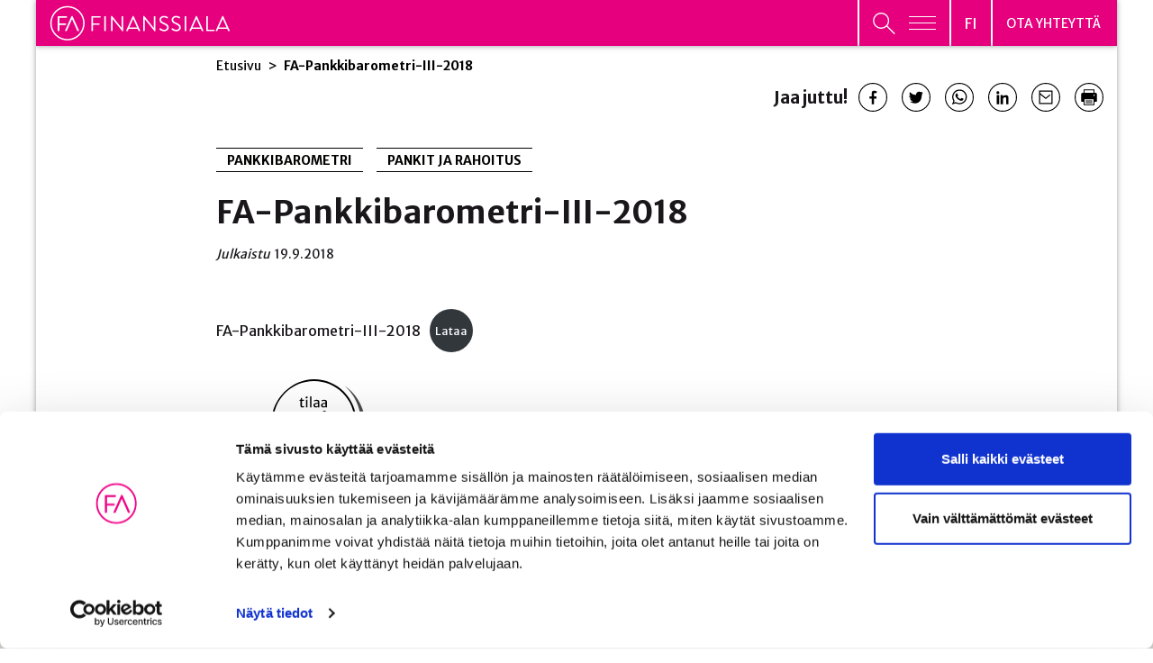

--- FILE ---
content_type: text/html; charset=UTF-8
request_url: https://www.finanssiala.fi/julkaisut/fa-pankkibarometri-iii-2018/
body_size: 37824
content:

<!doctype html>
<html lang="fi">
<head>
	<meta charset="utf-8">
	<meta http-equiv="x-ua-compatible" content="ie=edge">
	<meta name="viewport" content="width=device-width, initial-scale=1">
			<link rel="preload" as="script" href="https://consent.cookiebot.com/uc.js">
		
<script id='polyfills' data-polyfill='https://www.finanssiala.fi/wp-content/themes/finanssiala/dist/scripts/polyfills-155950e493b34d82a4f2.js'>(function(){var e=document.getElementById("polyfills").dataset.polyfill;var t=true;try{eval("async function() {}")}catch(e){t=false}if(t){return}var a=document.createElement("script");a.src=e;a.type="text/javascript";a.async=false;document.getElementsByTagName("script")[0].parentNode.appendChild(a)})();
</script>
<script>(()=> {const publicToken = "pWZDL6KOA";/* global publicToken */
const originalFetch = window.fetch;

/**
 * fetch() wrapper to convert legacy Valu Search multi-search2 requests to Findkit Search requests.
 * Just passes through all other requests.
 */
async function findkitPatchedFetch(originalUrl, options) {
    if (typeof originalUrl !== "string" || originalUrl.startsWith("/")) {
        return originalFetch.call(this, originalUrl, options);
    }

    let url;
    try {
        url = new URL(originalUrl);
    } catch {
        return originalFetch.call(this, originalUrl, options);
    }

    if (
        url.hostname !== "api.search.valu.pro" ||
        !url.pathname.endsWith("/multi-search2")
    ) {
        return originalFetch.call(this, originalUrl, options);
    }

    const searchQueryData = JSON.parse(url.searchParams.get("data"));

    for (const group of searchQueryData.groups) {
        if (group.size === undefined) {
            group.size = searchQueryData.size;
        }

        if (group.from === undefined) {
            group.from = searchQueryData.from;
        }
    }

    delete searchQueryData.size;
    delete searchQueryData.from;

    const res = await originalFetch(
        `https://search.findkit.com/c/${publicToken}/search?p=${publicToken}`,
        {
            method: "POST",
            headers: {
                "content-type": "text/plain",
            },
            mode: "cors",
            credentials: "omit",
            body: JSON.stringify(searchQueryData),
        },
    );

    const responseData = await res.json();

    return new Response(JSON.stringify(responseData.groups), {
        headers: {
            "content-type": "application/json",
        },
    });
}

findkitPatchedFetch.originalFetch = originalFetch;
window.fetch = findkitPatchedFetch;
})();</script>		<!-- cookiebot script start -->
		<script id="Cookiebot" src="https://consent.cookiebot.com/uc.js" data-culture="fi" data-cbid="780d76f6-4d2d-4a34-8c6e-3eab8650f3c7" data-blockingmode="auto" type="text/javascript"></script>
		<!-- cookiebot script end -->
		<title>FA-Pankkibarometri-III-2018 | Finanssiala</title>
		<style>img:is([sizes="auto" i], [sizes^="auto," i]) { contain-intrinsic-size: 3000px 1500px }</style>
	
<!-- The SEO Framework by Sybre Waaijer -->
<meta name="robots" content="max-snippet:-1,max-image-preview:standard,max-video-preview:-1" />
<link rel="canonical" href="https://www.finanssiala.fi/julkaisut/fa-pankkibarometri-iii-2018/" />
<meta name="description" content="FA-Pankkibarometri-III-2018Lataa…" />
<meta property="og:type" content="article" />
<meta property="og:locale" content="fi_FI" />
<meta property="og:site_name" content="Finanssiala" />
<meta property="og:title" content="FA-Pankkibarometri-III-2018" />
<meta property="og:description" content="FA-Pankkibarometri-III-2018Lataa…" />
<meta property="og:url" content="https://www.finanssiala.fi/julkaisut/fa-pankkibarometri-iii-2018/" />
<meta property="og:image" content="https://www.finanssiala.fi/wp-content/uploads/2021/03/cropped-Finanssiala_thumbnail-2-OPTIMOITU-1.jpg" />
<meta property="og:image:width" content="1920" />
<meta property="og:image:height" content="1008" />
<meta property="article:published_time" content="2018-09-18T21:59:11+00:00" />
<meta property="article:modified_time" content="2021-03-02T15:02:27+00:00" />
<meta name="twitter:card" content="summary_large_image" />
<meta name="twitter:title" content="FA-Pankkibarometri-III-2018" />
<meta name="twitter:description" content="FA-Pankkibarometri-III-2018Lataa…" />
<meta name="twitter:image" content="https://www.finanssiala.fi/wp-content/uploads/2021/03/cropped-Finanssiala_thumbnail-2-OPTIMOITU-1.jpg" />
<script type="application/ld+json">{"@context":"https://schema.org","@graph":[{"@type":"WebSite","@id":"https://www.finanssiala.fi/#/schema/WebSite","url":"https://www.finanssiala.fi/","name":"Finanssiala","inLanguage":"fi","potentialAction":{"@type":"SearchAction","target":{"@type":"EntryPoint","urlTemplate":"https://www.finanssiala.fi/Haku/{search_term_string}/"},"query-input":"required name=search_term_string"},"publisher":{"@type":"Organization","@id":"https://www.finanssiala.fi/#/schema/Organization","name":"Finanssiala","url":"https://www.finanssiala.fi/"}},{"@type":"WebPage","@id":"https://www.finanssiala.fi/julkaisut/fa-pankkibarometri-iii-2018/","url":"https://www.finanssiala.fi/julkaisut/fa-pankkibarometri-iii-2018/","name":"FA-Pankkibarometri-III-2018 | Finanssiala","description":"FA-Pankkibarometri-III-2018Lataa…","inLanguage":"fi","isPartOf":{"@id":"https://www.finanssiala.fi/#/schema/WebSite"},"breadcrumb":{"@type":"BreadcrumbList","@id":"https://www.finanssiala.fi/#/schema/BreadcrumbList","itemListElement":[{"@type":"ListItem","position":1,"item":"https://www.finanssiala.fi/","name":"Finanssiala"},{"@type":"ListItem","position":2,"item":"https://www.finanssiala.fi/uutiset/kategoria/julkaisut/","name":"JULKAISUT"},{"@type":"ListItem","position":3,"item":"https://www.finanssiala.fi/uutiset/kategoria/julkaisut/pankkibarometri/","name":"Pankkibarometri"},{"@type":"ListItem","position":4,"name":"FA-Pankkibarometri-III-2018"}]},"potentialAction":{"@type":"ReadAction","target":"https://www.finanssiala.fi/julkaisut/fa-pankkibarometri-iii-2018/"},"datePublished":"2018-09-18T21:59:11+00:00","dateModified":"2021-03-02T15:02:27+00:00"}]}</script>
<!-- / The SEO Framework by Sybre Waaijer | 2.02ms meta | 0.18ms boot -->

<link rel='dns-prefetch' href='//cdn.search.valu.pro' />
<link rel='dns-prefetch' href='//fonts.googleapis.com' />
		<!-- This site uses the Google Analytics by MonsterInsights plugin v9.11.0 - Using Analytics tracking - https://www.monsterinsights.com/ -->
		<!-- Note: MonsterInsights is not currently configured on this site. The site owner needs to authenticate with Google Analytics in the MonsterInsights settings panel. -->
					<!-- No tracking code set -->
				<!-- / Google Analytics by MonsterInsights -->
		<link rel='stylesheet' id='wp-block-library-css' href='https://www.finanssiala.fi/wp-includes/css/dist/block-library/style.min.css?ver=41620ce1f5b4179382aa22fc6d106566' type='text/css' media='all' />
<style id='wp-block-library-inline-css' type='text/css'>

		.wp-block-pullquote {
			padding: 3em 0 !important;

			blockquote {
				margin: 0 0 1rem !important;
			}
		}

		.wp-block-quote {
			cite {
				display: inline;
			}
		}
</style>
<style id='findkit-search-blocks-view-inline-css' type='text/css'>
body:not(.wp-admin,.block-editor-iframe__body) .wp-block-findkit-search-group{display:none}.wp-block-findkit-search-modal figure{margin:0}.wp-block-findkit-search-embed{--findkit-search-input-size:56px;display:block;min-height:200px}input.wp-findkit-search-input{background-color:#f9f8f8;border:1px solid #000;border-radius:2rem;height:var(--findkit-search-input-size);padding-left:var(--findkit-search-input-size);padding-right:2rem;width:100%}.wp-findkit-input-wrap{position:relative}.wp-findkit-input-wrap:after{background-image:url([data-uri]);background-position:50%;background-repeat:no-repeat;bottom:0;content:"";display:block;pointer-events:none;position:absolute;top:0;width:var(--findkit-search-input-size)}

</style>
<style id='global-styles-inline-css' type='text/css'>
:root{--wp--preset--aspect-ratio--square: 1;--wp--preset--aspect-ratio--4-3: 4/3;--wp--preset--aspect-ratio--3-4: 3/4;--wp--preset--aspect-ratio--3-2: 3/2;--wp--preset--aspect-ratio--2-3: 2/3;--wp--preset--aspect-ratio--16-9: 16/9;--wp--preset--aspect-ratio--9-16: 9/16;--wp--preset--color--black: #000000;--wp--preset--color--cyan-bluish-gray: #abb8c3;--wp--preset--color--white: #ffffff;--wp--preset--color--pale-pink: #f78da7;--wp--preset--color--vivid-red: #cf2e2e;--wp--preset--color--luminous-vivid-orange: #ff6900;--wp--preset--color--luminous-vivid-amber: #fcb900;--wp--preset--color--light-green-cyan: #7bdcb5;--wp--preset--color--vivid-green-cyan: #00d084;--wp--preset--color--pale-cyan-blue: #8ed1fc;--wp--preset--color--vivid-cyan-blue: #0693e3;--wp--preset--color--vivid-purple: #9b51e0;--wp--preset--gradient--vivid-cyan-blue-to-vivid-purple: linear-gradient(135deg,rgba(6,147,227,1) 0%,rgb(155,81,224) 100%);--wp--preset--gradient--light-green-cyan-to-vivid-green-cyan: linear-gradient(135deg,rgb(122,220,180) 0%,rgb(0,208,130) 100%);--wp--preset--gradient--luminous-vivid-amber-to-luminous-vivid-orange: linear-gradient(135deg,rgba(252,185,0,1) 0%,rgba(255,105,0,1) 100%);--wp--preset--gradient--luminous-vivid-orange-to-vivid-red: linear-gradient(135deg,rgba(255,105,0,1) 0%,rgb(207,46,46) 100%);--wp--preset--gradient--very-light-gray-to-cyan-bluish-gray: linear-gradient(135deg,rgb(238,238,238) 0%,rgb(169,184,195) 100%);--wp--preset--gradient--cool-to-warm-spectrum: linear-gradient(135deg,rgb(74,234,220) 0%,rgb(151,120,209) 20%,rgb(207,42,186) 40%,rgb(238,44,130) 60%,rgb(251,105,98) 80%,rgb(254,248,76) 100%);--wp--preset--gradient--blush-light-purple: linear-gradient(135deg,rgb(255,206,236) 0%,rgb(152,150,240) 100%);--wp--preset--gradient--blush-bordeaux: linear-gradient(135deg,rgb(254,205,165) 0%,rgb(254,45,45) 50%,rgb(107,0,62) 100%);--wp--preset--gradient--luminous-dusk: linear-gradient(135deg,rgb(255,203,112) 0%,rgb(199,81,192) 50%,rgb(65,88,208) 100%);--wp--preset--gradient--pale-ocean: linear-gradient(135deg,rgb(255,245,203) 0%,rgb(182,227,212) 50%,rgb(51,167,181) 100%);--wp--preset--gradient--electric-grass: linear-gradient(135deg,rgb(202,248,128) 0%,rgb(113,206,126) 100%);--wp--preset--gradient--midnight: linear-gradient(135deg,rgb(2,3,129) 0%,rgb(40,116,252) 100%);--wp--preset--font-size--small: 13px;--wp--preset--font-size--medium: 20px;--wp--preset--font-size--large: 36px;--wp--preset--font-size--x-large: 42px;--wp--preset--spacing--20: 0.44rem;--wp--preset--spacing--30: 0.67rem;--wp--preset--spacing--40: 1rem;--wp--preset--spacing--50: 1.5rem;--wp--preset--spacing--60: 2.25rem;--wp--preset--spacing--70: 3.38rem;--wp--preset--spacing--80: 5.06rem;--wp--preset--shadow--natural: 6px 6px 9px rgba(0, 0, 0, 0.2);--wp--preset--shadow--deep: 12px 12px 50px rgba(0, 0, 0, 0.4);--wp--preset--shadow--sharp: 6px 6px 0px rgba(0, 0, 0, 0.2);--wp--preset--shadow--outlined: 6px 6px 0px -3px rgba(255, 255, 255, 1), 6px 6px rgba(0, 0, 0, 1);--wp--preset--shadow--crisp: 6px 6px 0px rgba(0, 0, 0, 1);}:where(.is-layout-flex){gap: 0.5em;}:where(.is-layout-grid){gap: 0.5em;}body .is-layout-flex{display: flex;}.is-layout-flex{flex-wrap: wrap;align-items: center;}.is-layout-flex > :is(*, div){margin: 0;}body .is-layout-grid{display: grid;}.is-layout-grid > :is(*, div){margin: 0;}:where(.wp-block-columns.is-layout-flex){gap: 2em;}:where(.wp-block-columns.is-layout-grid){gap: 2em;}:where(.wp-block-post-template.is-layout-flex){gap: 1.25em;}:where(.wp-block-post-template.is-layout-grid){gap: 1.25em;}.has-black-color{color: var(--wp--preset--color--black) !important;}.has-cyan-bluish-gray-color{color: var(--wp--preset--color--cyan-bluish-gray) !important;}.has-white-color{color: var(--wp--preset--color--white) !important;}.has-pale-pink-color{color: var(--wp--preset--color--pale-pink) !important;}.has-vivid-red-color{color: var(--wp--preset--color--vivid-red) !important;}.has-luminous-vivid-orange-color{color: var(--wp--preset--color--luminous-vivid-orange) !important;}.has-luminous-vivid-amber-color{color: var(--wp--preset--color--luminous-vivid-amber) !important;}.has-light-green-cyan-color{color: var(--wp--preset--color--light-green-cyan) !important;}.has-vivid-green-cyan-color{color: var(--wp--preset--color--vivid-green-cyan) !important;}.has-pale-cyan-blue-color{color: var(--wp--preset--color--pale-cyan-blue) !important;}.has-vivid-cyan-blue-color{color: var(--wp--preset--color--vivid-cyan-blue) !important;}.has-vivid-purple-color{color: var(--wp--preset--color--vivid-purple) !important;}.has-black-background-color{background-color: var(--wp--preset--color--black) !important;}.has-cyan-bluish-gray-background-color{background-color: var(--wp--preset--color--cyan-bluish-gray) !important;}.has-white-background-color{background-color: var(--wp--preset--color--white) !important;}.has-pale-pink-background-color{background-color: var(--wp--preset--color--pale-pink) !important;}.has-vivid-red-background-color{background-color: var(--wp--preset--color--vivid-red) !important;}.has-luminous-vivid-orange-background-color{background-color: var(--wp--preset--color--luminous-vivid-orange) !important;}.has-luminous-vivid-amber-background-color{background-color: var(--wp--preset--color--luminous-vivid-amber) !important;}.has-light-green-cyan-background-color{background-color: var(--wp--preset--color--light-green-cyan) !important;}.has-vivid-green-cyan-background-color{background-color: var(--wp--preset--color--vivid-green-cyan) !important;}.has-pale-cyan-blue-background-color{background-color: var(--wp--preset--color--pale-cyan-blue) !important;}.has-vivid-cyan-blue-background-color{background-color: var(--wp--preset--color--vivid-cyan-blue) !important;}.has-vivid-purple-background-color{background-color: var(--wp--preset--color--vivid-purple) !important;}.has-black-border-color{border-color: var(--wp--preset--color--black) !important;}.has-cyan-bluish-gray-border-color{border-color: var(--wp--preset--color--cyan-bluish-gray) !important;}.has-white-border-color{border-color: var(--wp--preset--color--white) !important;}.has-pale-pink-border-color{border-color: var(--wp--preset--color--pale-pink) !important;}.has-vivid-red-border-color{border-color: var(--wp--preset--color--vivid-red) !important;}.has-luminous-vivid-orange-border-color{border-color: var(--wp--preset--color--luminous-vivid-orange) !important;}.has-luminous-vivid-amber-border-color{border-color: var(--wp--preset--color--luminous-vivid-amber) !important;}.has-light-green-cyan-border-color{border-color: var(--wp--preset--color--light-green-cyan) !important;}.has-vivid-green-cyan-border-color{border-color: var(--wp--preset--color--vivid-green-cyan) !important;}.has-pale-cyan-blue-border-color{border-color: var(--wp--preset--color--pale-cyan-blue) !important;}.has-vivid-cyan-blue-border-color{border-color: var(--wp--preset--color--vivid-cyan-blue) !important;}.has-vivid-purple-border-color{border-color: var(--wp--preset--color--vivid-purple) !important;}.has-vivid-cyan-blue-to-vivid-purple-gradient-background{background: var(--wp--preset--gradient--vivid-cyan-blue-to-vivid-purple) !important;}.has-light-green-cyan-to-vivid-green-cyan-gradient-background{background: var(--wp--preset--gradient--light-green-cyan-to-vivid-green-cyan) !important;}.has-luminous-vivid-amber-to-luminous-vivid-orange-gradient-background{background: var(--wp--preset--gradient--luminous-vivid-amber-to-luminous-vivid-orange) !important;}.has-luminous-vivid-orange-to-vivid-red-gradient-background{background: var(--wp--preset--gradient--luminous-vivid-orange-to-vivid-red) !important;}.has-very-light-gray-to-cyan-bluish-gray-gradient-background{background: var(--wp--preset--gradient--very-light-gray-to-cyan-bluish-gray) !important;}.has-cool-to-warm-spectrum-gradient-background{background: var(--wp--preset--gradient--cool-to-warm-spectrum) !important;}.has-blush-light-purple-gradient-background{background: var(--wp--preset--gradient--blush-light-purple) !important;}.has-blush-bordeaux-gradient-background{background: var(--wp--preset--gradient--blush-bordeaux) !important;}.has-luminous-dusk-gradient-background{background: var(--wp--preset--gradient--luminous-dusk) !important;}.has-pale-ocean-gradient-background{background: var(--wp--preset--gradient--pale-ocean) !important;}.has-electric-grass-gradient-background{background: var(--wp--preset--gradient--electric-grass) !important;}.has-midnight-gradient-background{background: var(--wp--preset--gradient--midnight) !important;}.has-small-font-size{font-size: var(--wp--preset--font-size--small) !important;}.has-medium-font-size{font-size: var(--wp--preset--font-size--medium) !important;}.has-large-font-size{font-size: var(--wp--preset--font-size--large) !important;}.has-x-large-font-size{font-size: var(--wp--preset--font-size--x-large) !important;}
:where(.wp-block-post-template.is-layout-flex){gap: 1.25em;}:where(.wp-block-post-template.is-layout-grid){gap: 1.25em;}
:where(.wp-block-columns.is-layout-flex){gap: 2em;}:where(.wp-block-columns.is-layout-grid){gap: 2em;}
:root :where(.wp-block-pullquote){font-size: 1.5em;line-height: 1.6;}
</style>
<link rel='stylesheet' id='styles/main-css' href='https://www.finanssiala.fi/wp-content/themes/finanssiala/dist/styles/main.css?ver=83e1738646ebc8ad216100011a93bb67' type='text/css' media='all' />
<link rel='stylesheet' id='sakke/googlefonts-css' href='https://fonts.googleapis.com/css2?family=Merriweather+Sans:wght@300;400;500;700;800&#038;family=Merriweather:wght@400;700&#038;family=Roboto:wght@400;700&#038;family=Sen:wght@400;700&#038;family=Open+Sans:ital,wght@0,300;1,300&#038;display=swap' type='text/css' media='all' />
<script type='text/javascript' data-cookieconsent='ignore' src="https://www.finanssiala.fi/wp-includes/js/jquery/jquery.min.js?ver=c07717684ca74dae63befc074b1101b4" id="jquery-core-js"></script>
<script type='text/javascript' data-cookieconsent='ignore' src="https://www.finanssiala.fi/wp-includes/js/jquery/jquery-migrate.min.js?ver=ea1b7e4f8108cca6bb09f58752045e9c" id="jquery-migrate-js"></script>
<link rel="alternate" title="oEmbed (JSON)" type="application/json+oembed" href="https://www.finanssiala.fi/wp-json/oembed/1.0/embed?url=https%3A%2F%2Fwww.finanssiala.fi%2Fjulkaisut%2Ffa-pankkibarometri-iii-2018%2F&#038;lang=fi" />
<link rel="alternate" title="oEmbed (XML)" type="text/xml+oembed" href="https://www.finanssiala.fi/wp-json/oembed/1.0/embed?url=https%3A%2F%2Fwww.finanssiala.fi%2Fjulkaisut%2Ffa-pankkibarometri-iii-2018%2F&#038;format=xml&#038;lang=fi" />
		<!-- Matomo -->
		<script type="text/plain" data-cookieconsent="statistics">
						var _paq = window._paq = window._paq || [];
						_paq.push(['FormAnalytics::disableFormAnalytics']);
			
			_paq.push(['setDocumentTitle', document.title]);
			
			/* tracker methods like "setCustomDimension" should be called before "trackPageView" */
						_paq.push(['trackPageView']);
			
			_paq.push(['enableLinkTracking']);
						(function () {
				var u = "https://finanssiala.matomo.cloud/";
				_paq.push(['setTrackerUrl', u + 'matomo.php']);
				_paq.push(['setSiteId', '1']);
				var d = document, g = d.createElement('script'), s = d.getElementsByTagName('script')[0];
				g.async = true;
				g.src = 'https://cdn.matomo.cloud/finanssiala.matomo.cloud/matomo.js';
				s.parentNode.insertBefore(g, s);
			})();
		</script>
		<!-- End Matomo Code -->
		<script type='application/json' class='wordpress escaped' id='findkit'>{&quot;showInSearch&quot;:true,&quot;title&quot;:&quot;FA-Pankkibarometri-III-2018&quot;,&quot;created&quot;:&quot;2018-09-19T00:59:11+03:00&quot;,&quot;modified&quot;:&quot;2021-03-02T17:02:27+02:00&quot;,&quot;customFields&quot;:{&quot;wpPostId&quot;:{&quot;type&quot;:&quot;number&quot;,&quot;value&quot;:11182}},&quot;language&quot;:&quot;fi&quot;,&quot;tags&quot;:[&quot;wordpress&quot;,&quot;domain\/www.finanssiala.fi\/wordpress&quot;,&quot;wp_blog_name\/finanssiala&quot;,&quot;domain\/www.finanssiala.fi\/wp_blog_name\/finanssiala&quot;,&quot;public&quot;,&quot;wp_post_type\/publication&quot;,&quot;domain\/www.finanssiala.fi\/wp_post_type\/publication&quot;,&quot;domain\/www.finanssiala.fi\/wp_taxonomy\/category\/pankit-ja-rahoitus&quot;,&quot;wp_taxonomy\/category\/pankit-ja-rahoitus&quot;,&quot;domain\/www.finanssiala.fi\/wp_taxonomy\/category\/pankkibarometri&quot;,&quot;wp_taxonomy\/category\/pankkibarometri&quot;]}</script>		<style>
			#wp-admin-bar-findkit-adminbar a::before {
				content: "\f179";
				top: 2px;
			}
		</style>
		<link rel="apple-touch-icon" sizes="180x180" href="https://www.finanssiala.fi/wp-content/themes/finanssiala/assets/favicons/apple-touch-icon.png">
<link rel="icon" type="image/png" sizes="32x32" href="https://www.finanssiala.fi/wp-content/themes/finanssiala/assets/favicons/favicon-32x32.png">
<link rel="icon" type="image/png" sizes="16x16" href="https://www.finanssiala.fi/wp-content/themes/finanssiala/assets/favicons/favicon-16x16.png">
<link rel="manifest" href="https://www.finanssiala.fi/wp-content/themes/finanssiala/assets/favicons/site.webmanifest">
<link rel="mask-icon" href="https://www.finanssiala.fi/wp-content/themes/finanssiala/assets/favicons/safari-pinned-tab.svg" color="#e6007e">
<link rel="shortcut icon" href="https://www.finanssiala.fi/wp-content/themes/finanssiala/assets/favicons/favicon.ico">
<meta name="msapplication-TileColor" content="#e6007e">
<meta name="msapplication-config" content="https://www.finanssiala.fi/wp-content/themes/finanssiala/assets/favicons/browserconfig.xml">
<meta name="theme-color" content="#ffffff"></head>
<body class="wp-singular publication-template-default single single-publication postid-11182 wp-theme-finanssiala site-fi main-site">


<!--[if IE]>
<div class="alert alert-warning">
	You are using an &lt;strong&gt;outdated&lt;/strong&gt; browser. Please &lt;a href=&quot;http://browsehappy.com/&quot;&gt;upgrade your browser&lt;/a&gt; to improve your experience.</div>
<![endif]-->
<header id="header" class="header  nav-menu-wrap no-print" role="banner">
    <div class="header-main-area">
        <div class="container-fluid shadow-box">
            <div class="row">
                <div class="header__col">
                    <div class="header__col--logo pink">
                        <a class="header-skip-link" href="#content"
                           tabindex="1">Siirry sisältöön</a>
                        <div class="header-site-branding">
                            <a href="https://www.finanssiala.fi/" rel="home">
                                <span class="screen-reader-text">Finanssiala</span>
																											<svg xmlns="http://www.w3.org/2000/svg" viewBox="0 0 187 36"><path fill="#fff" d="M43.434 25.994c0 .222.178.42.422.42h.866a.436.436 0 00.422-.42v-6.061h6.37a.436.436 0 00.423-.421v-.644c0-.222-.2-.422-.422-.422h-6.371v-6.083h7.459c.244 0 .422-.2.422-.422v-.643a.422.422 0 00-.422-.422h-8.747c-.244 0-.422.2-.422.422zm13.372 0c0 .222.199.42.42.42h.89a.436.436 0 00.42-.42V11.298c0-.222-.2-.422-.42-.422h-.89c-.221 0-.42.2-.42.422zm7 0c0 .222.199.42.422.42h.776a.421.421 0 00.422-.42V13.917h.023l10.189 12.72h.399c.223 0 .423-.177.423-.4v-14.94c0-.221-.2-.421-.423-.421h-.776c-.244 0-.422.2-.422.422V23.13h-.044L64.783 10.654h-.555c-.223 0-.422.177-.422.4zm33.38 0c0 .222.2.42.421.42h.778a.421.421 0 00.421-.42V13.917h.024l10.188 12.72h.4c.222 0 .421-.177.421-.4v-14.94a.436.436 0 00-.422-.421h-.776c-.245 0-.422.2-.422.422V23.13h-.044L98.162 10.654h-.555c-.223 0-.422.177-.422.4zm17.056-1.154c.29.265 2.065 1.797 4.685 1.797 2.597 0 4.794-1.687 4.794-3.996 0-2.575-1.93-3.707-4.927-4.928-1.865-.777-2.997-1.643-2.997-3.13 0-.933.71-2.442 3.063-2.442 1.354 0 2.753.932 2.908 1.021.356.2.578.111.777-.2.09-.133.177-.289.266-.422.267-.422 0-.688-.132-.755 0 0-1.622-1.132-3.796-1.132-3.53 0-4.729 2.442-4.729 3.952 0 2.531 1.465 3.53 3.907 4.595 2.553 1.066 3.885 1.976 3.885 3.508 0 1.31-1.177 2.442-2.975 2.442-1.976 0-3.596-1.555-3.75-1.687-.313-.267-.557-.089-.779.2-.11.133-.22.288-.333.421-.266.422-.044.6.133.755zm12.572 0c.29.265 2.066 1.797 4.686 1.797 2.596 0 4.793-1.687 4.793-3.996 0-2.575-1.93-3.707-4.927-4.928-1.865-.777-2.997-1.643-2.997-3.13 0-.933.71-2.442 3.064-2.442 1.354 0 2.753.932 2.908 1.021.355.2.577.111.776-.2.09-.133.177-.289.266-.422.267-.422 0-.688-.132-.755 0 0-1.622-1.132-3.796-1.132-3.53 0-4.73 2.442-4.73 3.952 0 2.531 1.466 3.53 3.907 4.595 2.554 1.066 3.885 1.976 3.885 3.508 0 1.31-1.176 2.442-2.974 2.442-1.976 0-3.596-1.555-3.752-1.687-.31-.267-.555-.089-.777.2-.11.133-.22.288-.333.421-.266.422-.044.6.133.755zm13.439 1.154c0 .222.2.42.422.42h.888a.436.436 0 00.42-.42V11.298c0-.222-.2-.422-.42-.422h-.888c-.222 0-.422.2-.422.422zm22.457 0c0 .222.179.42.423.42h7.682a.42.42 0 00.42-.42v-.644a.42.42 0 00-.42-.421h-6.394V11.298c0-.222-.2-.422-.422-.422h-.866c-.244 0-.422.2-.422.422zM82.834 22.59l3.888-8.74h.178c.657 1.461 2.52 5.65 3.893 8.74zm4.488-11.692c-.067-.134-.178-.245-.377-.245h-.223c-.2 0-.31.111-.377.245l-6.749 14.94c-.133.29.044.577.377.577h.89a.408.408 0 00.376-.244l.932-2.094h9.283l.93 2.094a.408.408 0 00.376.244h.89c.332 0 .51-.288.376-.577zM148.45 22.59l3.889-8.74h.178c.657 1.461 2.52 5.65 3.893 8.74zm4.489-11.692c-.067-.134-.178-.245-.377-.245h-.223c-.2 0-.31.111-.377.245l-6.75 14.94c-.132.29.045.577.378.577h.889a.408.408 0 00.377-.244l.932-2.094h9.22c.022 0 .038-.007.059-.008l.933 2.102a.408.408 0 00.378.244h.888c.333 0 .51-.288.377-.577zm22.847 11.692l3.889-8.74h.178c.657 1.461 2.52 5.65 3.893 8.74zm4.488-11.692c-.067-.134-.178-.245-.377-.245h-.223c-.199 0-.31.111-.377.245l-6.749 14.94c-.133.29.045.577.378.577h.888c.2 0 .333-.133.377-.244l.933-2.094h8.743a.86.86 0 00.48-.132l.988 2.226a.41.41 0 00.378.244h.888c.333 0 .511-.288.377-.577zM.731 18.234C.731 8.398 8.733.396 18.57.396s17.838 8.002 17.838 17.838-8.002 17.838-17.838 17.838S.731 28.07.731 18.234zm1.454 0c0 9.034 7.35 16.384 16.384 16.384s16.384-7.35 16.384-16.384S27.603 1.85 18.57 1.85 2.185 9.2 2.185 18.234z"/><path fill="#fff" d="M30.082 26.43h-.875a.5.5 0 01-.465-.305c-.042-.092-4.272-9.623-5.375-12.078h-.045L17.944 26.13a.495.495 0 01-.463.3h-.876a.51.51 0 01-.442-.224.497.497 0 01-.02-.487l6.65-14.723a.498.498 0 01.464-.3h.219c.142 0 .338.051.461.296l6.609 14.728a.5.5 0 01-.021.486.51.51 0 01-.443.224zm-20.232 0h-.854a.516.516 0 01-.515-.517V11.43c0-.284.23-.516.515-.516h8.62c.285 0 .516.232.516.516v.635a.516.516 0 01-.515.516h-7.25v5.793h6.177a.53.53 0 01.517.516v.635a.53.53 0 01-.517.516h-6.177v5.872a.53.53 0 01-.517.516z"/></svg>																																	
								                            </a>
                        </div>
                    </div>
                    <div class="header__col--lang-menu-contact header-navigation-area">
                        <button class="header-primary-nav-toggle hamburger hamburger--squeeze pink"
                                data-header-toggle="primary-nav" aria-expanded="false" type="button"
                                aria-label="Avaa päävalikko"
                                data-aria-label-close="Sulje päävalikko">
							<span
                                    class="header-search-toggle__icon header-search-toggle__icon--open"><svg xmlns="http://www.w3.org/2000/svg" viewBox="0 0 26 25"><path fill="none" stroke="#fff" stroke-miterlimit="20" stroke-width="1.42" d="M18.212 9.348c0 4.792-3.896 8.676-8.701 8.676C4.706 18.024.81 14.14.81 9.348S4.706.67 9.51.67c4.806 0 8.702 3.885 8.702 8.677z"/><path fill="#de06f0" d="M15.813 15.197l9.486 9.46"/><path fill="none" stroke="#fff" stroke-miterlimit="20" stroke-width="1.6" d="M15.813 15.197l9.486 9.46"/></svg></span>
                            <span class="hamburger-box">
								<span class="hamburger-inner"></span>
							</span>
                        </button>
                        <div class="header-language-switcher pink">
                            <button class="lang-current" aria-expanded="false"
                                    aria-label="Avaa kielivalikko"
                                    data-aria-label-close="Sulje kielivalikko">
                                <span class="lang-current__text">fi</span>
								<svg xmlns="http://www.w3.org/2000/svg" fill="#FFF" fill-rule="evenodd" viewBox="0 0 10 6"><path d="M9.406 0L10 .656 5 6 0 .656.594 0 5 4.688z"/></svg></button>
                            <nav class="lang-nav" data-header-toggle="language-menu"
                                 aria-label="Kielivalikko">
                                <ul class="lang-menu">
										<li class="lang-item lang-item-2 lang-item-fi current-lang lang-item-first"><a lang="fi" hreflang="fi" href="https://www.finanssiala.fi/julkaisut/fa-pankkibarometri-iii-2018/" aria-current="true">fi</a></li>
	<li class="lang-item lang-item-37 lang-item-en no-translation"><a lang="en-US" hreflang="en-US" href="https://www.finanssiala.fi/en/">en</a></li>
                                </ul>
                            </nav>
                        </div>
                        <div class="header-primary-nav-wrapper pink">
							                                <div class="header-primary-nav-container">
                                    <nav id="header-primary-nav" class="header-primary-nav"
                                         aria-label="Avaa päävalikko">
										<ul class="header-primary-nav-lvl-1"><li class="header-primary-nav-lvl-1__item "><a class="header-primary-nav-lvl-1__link"  href="https://www.finanssiala.fi/yhteystiedot/">Ota yhteyttä</a></li>
</ul>                                    </nav>
                                </div>
							                        </div>
                    </div>
                </div>
                <nav class="nav-menu-wrap__nav-menu"
                     aria-label="Päävalikko">
                    <div class="container-fluid-main-row shadow-box">
                        <div class="mobile-primary-navigation d-flex d-sm-none">
							<ul class="header-primary-nav-lvl-1"><li class="header-primary-nav-lvl-1__item "><a class="header-primary-nav-lvl-1__link"  href="https://www.finanssiala.fi/yhteystiedot/">Ota yhteyttä</a></li>
</ul>                        </div>
                        <div id="top-page" class="full footer header-element padding-right-left">
															<div class="container-fluid footer-top-line line-bottom">
			<a href="https://www.finanssiala.fi/uutiskirje/" class="news-leitter">
							<svg version="1.1" xmlns="http://www.w3.org/2000/svg" x="0" y="0" viewBox="0 0 115 115" xml:space="preserve"><circle cx="54.93" cy="55.15" r="54.78" opacity=".68" fill="transparent"/><circle cx="54.93" cy="55.15" r="54.78" fill="#fff"/><path d="M38.56 30.7H37.4v-.94l.28-.08c.24-.07.42-.13.54-.18a.877.877 0 00.51-.55c.08-.21.19-.59.35-1.13l.17-.59h1.04v2.16h2.53v1.31h-2.53v4.46c0 .59.02 1 .07 1.25.05.24.13.4.26.47.13.07.35.11.66.11.23 0 .5-.04.82-.11.32-.07.56-.14.71-.22l.3.98c-.26.19-.63.36-1.11.51-.48.15-.94.22-1.37.22-.66 0-1.16-.16-1.53-.48-.36-.32-.54-.91-.54-1.76V30.7zm6.27-4.61c.12-.19.28-.34.48-.45.2-.11.4-.16.61-.16.36 0 .63.1.82.3s.29.45.29.76c0 .23-.06.44-.18.63s-.28.34-.47.44c-.19.11-.4.16-.62.16a1.12 1.12 0 01-.96-.5c-.1-.16-.15-.35-.15-.56 0-.23.06-.44.18-.62zm1.88 3.3v8.97h-1.73v-8.97h1.73zm4.8-4.02v12.99h-1.73V25.37h1.73zm7.71 4.24c.46.15.82.43 1.08.84.26.41.39.98.39 1.71v6.21h-.71c-.24 0-.41-.02-.54-.05a.442.442 0 01-.28-.22c-.07-.11-.1-.3-.1-.55v-.06c-.26.24-.62.45-1.08.62-.46.17-.94.26-1.44.26-.53 0-1-.1-1.42-.31-.42-.2-.74-.5-.98-.88-.23-.38-.35-.83-.35-1.34 0-.57.15-1.06.46-1.47.31-.41.74-.73 1.29-.96.49-.19 1.04-.34 1.66-.44.62-.1 1.2-.15 1.76-.15v-.81c0-.38-.07-.66-.2-.85-.13-.19-.33-.32-.6-.38-.27-.07-.64-.1-1.11-.1-.25 0-.54.03-.87.09-.33.06-.63.14-.92.23-.29.09-.5.18-.63.27l-.43-1.08c.14-.08.38-.19.74-.32s.77-.25 1.23-.35c.46-.1.9-.15 1.33-.15.68.01 1.26.09 1.72.24zm-1.39 7.36c.27-.07.51-.16.72-.26.21-.1.34-.19.41-.26v-2.51c-.38 0-.81.04-1.29.11s-.87.18-1.16.32c-.32.15-.57.33-.74.53-.17.21-.26.47-.26.79 0 .92.52 1.39 1.55 1.39.24 0 .5-.04.77-.11zm10.3-7.36c.46.15.82.43 1.08.84.26.41.39.98.39 1.71v6.21h-.71c-.24 0-.41-.02-.54-.05a.442.442 0 01-.28-.22c-.07-.11-.1-.3-.1-.55v-.06c-.26.24-.62.45-1.08.62-.46.17-.94.26-1.44.26-.53 0-1-.1-1.42-.31-.42-.2-.74-.5-.98-.88-.23-.38-.35-.83-.35-1.34 0-.57.15-1.06.46-1.47.31-.41.74-.73 1.29-.96.49-.19 1.04-.34 1.66-.44s1.2-.15 1.76-.15v-.81c0-.38-.07-.66-.2-.85-.13-.19-.33-.32-.6-.38-.27-.07-.64-.1-1.11-.1-.25 0-.54.03-.87.09-.33.06-.63.14-.92.23-.29.09-.5.18-.63.27l-.43-1.08c.14-.08.38-.19.74-.32s.77-.25 1.23-.35c.46-.1.9-.15 1.33-.15.68.01 1.25.09 1.72.24zm-1.4 7.36c.27-.07.51-.16.72-.26.21-.1.34-.19.41-.26v-2.51c-.38 0-.81.04-1.29.11s-.87.18-1.16.32c-.32.15-.57.33-.74.53-.17.21-.26.47-.26.79 0 .92.52 1.39 1.55 1.39.24 0 .5-.04.77-.11z" fill="#030304"/><path d="M105.63 28.63c-4.17-6.5-9.45-11.79-15.41-15.81 3.76 3.31 7.17 7.16 10.03 11.62 16.45 25.61 9.55 60.04-15.41 76.91-18.63 12.59-42.04 11.83-59.56 0 17.86 15.69 44.32 18.13 64.93 4.19 24.96-16.87 31.86-51.31 15.42-76.91z" fill="#1e1e1c" opacity=".8"/><path d="M54.39 104.52c-27.37 0-49.64-22.27-49.64-49.64 0-26.64 23.71-49.64 49.64-49.64 27.37 0 49.64 22.27 49.64 49.64s-22.27 49.64-49.64 49.64zm0-97.22C28.16 7.3 6.81 28.65 6.81 54.88s21.34 47.57 47.58 47.57 47.58-21.34 47.58-47.57S80.62 7.3 54.39 7.3z"/><path d="M26.9 47.59c.16-.05.41-.1.76-.14.34-.05.7-.07 1.07-.07.35 0 .67.02.95.07.28.05.52.14.71.29s.34.34.44.59c.1.25.16.57.16.97v5.16c0 .66.16 1.12.48 1.4.32.28.78.42 1.39.42.37 0 .67-.03.9-.1.23-.06.41-.13.54-.19v-8.4c.16-.05.41-.1.76-.14.34-.05.7-.07 1.07-.07.35 0 .67.02.95.07.28.05.52.14.71.29s.34.34.44.59c.1.25.16.57.16.97v7.3c0 .8-.34 1.4-1.01 1.8-.56.35-1.23.62-2 .8-.78.18-1.62.28-2.53.28-.86 0-1.66-.1-2.39-.29-.73-.19-1.36-.49-1.88-.89-.53-.4-.94-.92-1.22-1.55-.29-.63-.43-1.4-.43-2.29v-6.87zm13.97 0c.16-.05.41-.1.76-.14.34-.05.7-.07 1.07-.07.35 0 .67.02.95.07.28.05.52.14.71.29s.34.34.44.59c.1.25.16.57.16.97v5.16c0 .66.16 1.12.48 1.4.32.28.78.42 1.39.42.37 0 .67-.03.9-.1.23-.06.41-.13.54-.19v-8.4c.16-.05.41-.1.76-.14.34-.05.7-.07 1.07-.07.35 0 .67.02.95.07.28.05.52.14.71.29s.34.34.44.59c.1.25.16.57.16.97v7.3c0 .8-.34 1.4-1.01 1.8-.56.35-1.23.62-2 .8-.78.18-1.62.28-2.53.28-.86 0-1.66-.1-2.39-.29-.73-.19-1.36-.49-1.88-.89-.53-.4-.94-.92-1.22-1.55-.29-.63-.43-1.4-.43-2.29v-6.87zm18.05 7.49c0 .42.13.71.4.89s.64.26 1.12.26c.24 0 .49-.02.74-.06.26-.04.48-.09.67-.16.14.18.27.37.37.59.1.22.16.48.16.78 0 .61-.23 1.1-.68 1.49-.46.38-1.26.58-2.41.58-1.41 0-2.49-.32-3.25-.96-.76-.64-1.14-1.68-1.14-3.12V45.1c.18-.05.43-.1.76-.16s.68-.08 1.04-.08c.7 0 1.25.12 1.64.37.39.25.59.77.59 1.57v1.54h3.14c.1.18.19.4.28.66.09.26.13.56.13.88 0 .56-.12.96-.37 1.21s-.58.37-1 .37h-2.18v3.62zm5.42-10.9c0-.61.2-1.12.61-1.54s.95-.62 1.62-.62 1.21.21 1.62.62.61.93.61 1.54-.2 1.12-.61 1.54c-.41.42-.95.62-1.62.62s-1.21-.21-1.62-.62c-.41-.42-.61-.93-.61-1.54zm4.27 14.88c-.18.03-.44.08-.78.13-.34.06-.69.08-1.04.08s-.67-.02-.95-.07c-.28-.05-.52-.14-.71-.29-.19-.14-.34-.34-.44-.59-.1-.25-.16-.57-.16-.97v-9.77c.18-.03.44-.08.78-.13.34-.06.69-.08 1.04-.08.35 0 .67.02.95.07.28.05.52.14.71.29.19.14.34.34.44.59.1.25.16.57.16.97v9.77zm12.43-3.45c0 1.22-.46 2.17-1.37 2.86-.91.69-2.26 1.03-4.03 1.03-.67 0-1.3-.05-1.87-.14s-1.07-.24-1.48-.44c-.41-.2-.73-.45-.96-.76-.23-.3-.35-.66-.35-1.08 0-.38.08-.71.24-.97.16-.26.35-.48.58-.66.46.26 1 .48 1.6.68s1.29.3 2.08.3c.5 0 .88-.07 1.14-.22.26-.14.4-.34.4-.58 0-.22-.1-.4-.29-.53-.19-.13-.51-.23-.96-.31l-.72-.14c-1.39-.27-2.43-.7-3.11-1.28-.68-.58-1.02-1.42-1.02-2.51 0-.59.13-1.13.38-1.61.25-.48.62-.88 1.08-1.2.46-.32 1.02-.57 1.67-.74.65-.18 1.36-.26 2.15-.26.59 0 1.15.04 1.67.13s.97.22 1.36.4c.38.18.69.4.91.68.22.28.34.61.34 1 0 .37-.07.68-.2.95-.14.26-.31.48-.52.66-.13-.08-.32-.16-.58-.25s-.54-.17-.84-.24c-.3-.07-.61-.13-.92-.18-.31-.05-.6-.07-.85-.07-.53 0-.94.06-1.22.18s-.43.31-.43.56c0 .18.08.32.24.43.16.11.46.22.91.31l.74.17c1.54.35 2.63.84 3.28 1.45.63.61.95 1.4.95 2.38zm1.9-.99c-.11-.18-.22-.41-.31-.7s-.14-.59-.14-.91c0-.59.14-1.02.41-1.28.27-.26.62-.4 1.06-.4h5.14c.1.18.2.41.3.7.1.29.16.59.16.91 0 .59-.14 1.02-.41 1.28-.27.26-.62.4-1.06.4h-5.15zM38.3 74.98c-.08.75-.3 1.33-.66 1.73-.36.4-.88.6-1.57.6-.51 0-.97-.12-1.37-.37s-.83-.67-1.3-1.26l-2.38-2.98v4.37c-.18.03-.44.08-.78.13-.34.06-.69.08-1.04.08s-.67-.02-.95-.07c-.28-.05-.52-.14-.71-.29-.19-.14-.34-.34-.44-.59-.1-.25-.16-.57-.16-.97v-13.9c.18-.05.44-.1.78-.16s.69-.08 1.04-.08c.35 0 .67.02.95.07s.52.14.71.29c.19.14.34.34.44.59.1.25.16.57.16.97v6.34l4.13-4.22c.83 0 1.5.18 2 .55.5.37.76.83.76 1.39 0 .24-.04.46-.12.66-.08.2-.2.4-.37.61s-.38.43-.65.66-.57.5-.92.8l-1.39 1.2 3.84 3.85zm1.82-12.8c0-.61.2-1.12.61-1.54.41-.42.95-.62 1.62-.62.67 0 1.21.21 1.62.62.41.42.61.93.61 1.54s-.2 1.12-.61 1.54c-.41.42-.95.62-1.62.62-.67 0-1.21-.21-1.62-.62-.4-.42-.61-.93-.61-1.54zm4.28 14.88c-.18.03-.44.08-.78.13-.34.06-.69.08-1.04.08-.35 0-.67-.02-.95-.07-.28-.05-.52-.14-.71-.29-.19-.14-.34-.34-.44-.59-.1-.25-.16-.57-.16-.97v-9.77c.18-.03.44-.08.78-.13.34-.06.69-.08 1.04-.08.35 0 .67.02.95.07.28.05.52.14.71.29.19.14.34.34.44.59.1.25.16.57.16.97v9.77zm6.67 0c-.16.05-.41.1-.76.14-.34.05-.7.07-1.07.07-.35 0-.67-.02-.95-.07-.28-.05-.52-.14-.71-.29-.19-.14-.34-.34-.44-.59s-.16-.57-.16-.97v-7.2c0-.37.07-.68.2-.95.14-.26.33-.5.59-.71.26-.21.57-.4.95-.56s.78-.32 1.21-.44c.43-.13.88-.23 1.34-.3a9.3 9.3 0 011.39-.11c.77 0 1.38.15 1.82.44.45.3.67.78.67 1.45 0 .22-.03.44-.1.66s-.14.41-.24.59a12.029 12.029 0 00-2.06.19c-.34.06-.65.13-.95.2-.3.07-.55.16-.76.25v8.2zm4.99 1.66c.35-.22.61-.53.77-.92.16-.39.24-.83.24-1.31v-10.9c.18-.03.44-.08.78-.13.34-.06.69-.08 1.04-.08s.67.02.95.07c.28.05.52.14.71.29.19.14.34.34.44.59.1.25.16.57.16.97v9.58c0 .67-.08 1.28-.24 1.82-.16.54-.39 1.01-.68 1.4-.3.39-.66.7-1.08.91s-.9.32-1.43.32c-.7 0-1.26-.21-1.66-.64-.4-.42-.61-.96-.62-1.6l.62-.37zm.82-16.54c0-.61.2-1.12.61-1.54.41-.42.95-.62 1.62-.62.67 0 1.21.21 1.62.62s.61.93.61 1.54-.2 1.12-.61 1.54-.95.62-1.62.62c-.67 0-1.21-.21-1.62-.62-.41-.42-.61-.93-.61-1.54zm13.03 15.29c-.94 0-1.82-.13-2.63-.4-.81-.26-1.51-.66-2.11-1.19-.6-.53-1.07-1.19-1.42-1.99-.34-.8-.52-1.74-.52-2.81 0-1.06.17-1.96.52-2.72.34-.76.8-1.38 1.36-1.87.56-.49 1.2-.85 1.92-1.08.72-.23 1.46-.35 2.21-.35.85 0 1.62.13 2.32.38.7.26 1.3.61 1.8 1.06s.9.98 1.18 1.61.42 1.3.42 2.04c0 .54-.15.96-.46 1.25s-.73.47-1.27.55l-5.93.89c.18.53.54.92 1.08 1.19.54.26 1.17.4 1.87.4.66 0 1.28-.08 1.86-.25s1.06-.36 1.43-.59c.26.16.47.38.65.67.18.29.26.59.26.91 0 .72-.34 1.26-1.01 1.61-.51.27-1.09.46-1.73.55-.64.09-1.24.14-1.8.14zm-.67-9.43c-.38 0-.72.06-1 .19s-.51.29-.68.49c-.18.2-.31.42-.4.67s-.14.5-.16.76l4.1-.67c-.05-.32-.22-.64-.53-.96-.29-.32-.74-.48-1.33-.48zm7.7 7.22c0-.66.2-1.2.61-1.62.41-.42.97-.64 1.69-.64s1.28.21 1.69.64c.41.42.61.96.61 1.62s-.2 1.2-.61 1.62c-.41.42-.97.64-1.69.64s-1.28-.21-1.69-.64c-.41-.42-.61-.96-.61-1.62zm4.42-12.09c0 .37-.01.9-.02 1.6s-.05 1.45-.1 2.26c-.05.81-.11 1.62-.19 2.42-.08.81-.18 1.51-.29 2.1-.06.05-.16.1-.29.14s-.26.09-.41.12c-.14.03-.29.06-.43.07-.14.02-.27.02-.38.02-.46 0-.85-.07-1.16-.22-.31-.14-.51-.42-.59-.84-.08-.37-.15-.93-.2-1.68s-.11-1.57-.16-2.45c-.05-.88-.08-1.75-.11-2.62-.02-.86-.04-1.6-.04-2.21.32-.18.68-.32 1.09-.42.41-.1.81-.16 1.21-.16.66 0 1.16.15 1.52.46.37.32.55.78.55 1.41z"/></svg>					</a>
				<div class="search-box"><form role="search" method="get" class="search-form" action="https://www.finanssiala.fi/">
	<div class="search-button-label flex">
		<span class="search-form__span-icon">
			<button type="submit" class="search-form__button">
			<svg version="1.1" id="Layer_1" xmlns="http://www.w3.org/2000/svg" x="0" y="0" viewBox="0 0 75 42" xml:space="preserve"><style type="text/css">.st0{fill:#1d1d1b}</style><path class="st0" d="M36.3 11.13c3.88 2.19 1.82 12.07-1.29 15.05-5.44 5.23-12.04 3.27-18.33 1.38.65.2 1.97 2.66 3.21 3.03 4.15 1.25 7.76 2.91 12.21 1.89 4.41-1.01 7.99-3.78 9.03-8.26 1.58-6.78-1.66-12.53-7.63-15.91-.79-.44.33.68.4.78.61.75 1.57 1.57 2.4 2.04z"/><path class="st0" d="M27.65 37.06c-9.56 0-17.35-7.78-17.35-17.35S18.08 2.37 27.65 2.37 45 10.15 45 19.72s-7.79 17.34-17.35 17.34zm0-32.69c-8.46 0-15.35 6.88-15.35 15.35s6.88 15.35 15.35 15.35S43 28.19 43 19.72 36.11 4.37 27.65 4.37z"/><path class="st0" d="M71.74 39.36l-27.98-9.52a2.321 2.321 0 01-1.45-2.94l.1-.29a2.321 2.321 0 012.94-1.45l27.98 9.52c1.21.41 1.86 1.73 1.45 2.94l-.1.29a2.305 2.305 0 01-2.94 1.45z"/></svg>		</button>
		</span>
		<span class="search-form__span-text">
			<label class="search-form__label">Hae!</label>
		</span>
	</div>
	<input type="search" id="valu-search-input" value="" name="s"
	       class="search-form__field"
	       placeholder="Etsitkö aihetta, ihmistä vai tietoa? Koeta tästä!"
	       required>
</form>
</div>
</div>
							
							
<div class="footer-medium-line line-bottom padding-footer">
	<div class="footer-medium-line__lists container-fluid">
					<div class="flex-box">
									<div class="col-12 col-sm-6 col-lg-3 flex-box__col">
						<div class="col-sm-6__title">
							<p>Finanssiala yhteiskunnassa</p>
						</div>
						<ul class="footer-menu">
																<li class="footer-menu__item">
										<a alt="Rahoittaja ja vakuuttaja"
										   class="footer-menu__link"
										   href="https://www.finanssiala.fi/kotitalouksien-ja-yrittajien-rahoittaja-seka-vakuuttaja/">Rahoittaja ja vakuuttaja</a>
									</li>
																	<li class="footer-menu__item">
										<a alt="Sosiaaliturvan toteuttaja"
										   class="footer-menu__link"
										   href="https://www.finanssiala.fi/hyvinvointiyhteiskunnan-kumppani-ja-sosiaaliturvan-yksi-hoitaja/">Sosiaaliturvan toteuttaja</a>
									</li>
																	<li class="footer-menu__item">
										<a alt="Kestävä ja vihreä rahoittaja"
										   class="footer-menu__link"
										   href="https://www.finanssiala.fi/kestavan-rahoituksen-ja-sijoittamisen-vauhdittaja/">Kestävä ja vihreä rahoittaja</a>
									</li>
																	<li class="footer-menu__item">
										<a alt="Digi- ja maksupalvelut"
										   class="footer-menu__link"
										   href="https://www.finanssiala.fi/sujuvien-digi-ja-maksupalveluiden-tarjoaja/">Digi- ja maksupalvelut</a>
									</li>
																	<li class="footer-menu__item">
										<a alt="Kansankapitalismin mahdollistaja"
										   class="footer-menu__link"
										   href="https://www.finanssiala.fi/kansankapitalismin-mahdollistaja/">Kansankapitalismin mahdollistaja</a>
									</li>
																	<li class="footer-menu__item">
										<a alt="Houkutteleva työnantaja"
										   class="footer-menu__link"
										   href="https://www.finanssiala.fi/houkutteleva-tyonantaja-monitaitoisille-osaajille/">Houkutteleva työnantaja</a>
									</li>
														</ul>
					</div>
									<div class="col-12 col-sm-6 col-lg-3 flex-box__col">
						<div class="col-sm-6__title">
							<p>Ajankohtaista</p>
						</div>
						<ul class="footer-menu">
																<li class="footer-menu__item">
										<a alt="Uutiset"
										   class="footer-menu__link"
										   href="https://www.finanssiala.fi/uutiset/">Uutiset</a>
									</li>
																	<li class="footer-menu__item">
										<a alt="Kolumnit"
										   class="footer-menu__link"
										   href="https://www.finanssiala.fi/kolumni/">Kolumnit</a>
									</li>
																	<li class="footer-menu__item">
										<a alt="Lausunnot"
										   class="footer-menu__link"
										   href="https://www.finanssiala.fi/lausunnot/">Lausunnot</a>
									</li>
																	<li class="footer-menu__item">
										<a alt="Julkaisut"
										   class="footer-menu__link"
										   href="https://www.finanssiala.fi/aiheet/julkaisut/">Julkaisut</a>
									</li>
																	<li class="footer-menu__item">
										<a alt="Tilastot"
										   class="footer-menu__link"
										   href="https://www.finanssiala.fi/aiheet/tilastot/">Tilastot</a>
									</li>
																	<li class="footer-menu__item">
										<a alt="Podcastit ja videot"
										   class="footer-menu__link"
										   href="https://www.finanssiala.fi/aiheet/videot-ja-podcastit/">Podcastit ja videot</a>
									</li>
																	<li class="footer-menu__item">
										<a alt="Tilaisuudet ja tallenteet"
										   class="footer-menu__link"
										   href="https://www.finanssiala.fi/aiheet/tilaisuudet/">Tilaisuudet ja tallenteet</a>
									</li>
																	<li class="footer-menu__item">
										<a alt="Tilaa uutiskirjeemme"
										   class="footer-menu__link"
										   href="https://www.finanssiala.fi/uutiskirje/">Tilaa uutiskirjeemme</a>
									</li>
														</ul>
					</div>
									<div class="col-12 col-sm-6 col-lg-3 flex-box__col">
						<div class="col-sm-6__title">
							<p>Lobbauksestamme</p>
						</div>
						<ul class="footer-menu">
																<li class="footer-menu__item">
										<a alt="Vastuullinen lobbaus on avointa"
										   class="footer-menu__link"
										   href="https://www.finanssiala.fi/lobbauksen-periaatteemme/">Vastuullinen lobbaus on avointa</a>
									</li>
																	<li class="footer-menu__item">
										<a alt="EU-edunvalvonta ja pohjoismainen yhteistyö"
										   class="footer-menu__link"
										   href="https://www.finanssiala.fi/eu-edunvalvonta-ja-pohjoismainen-yhteistyo/">EU-edunvalvonta ja pohjoismainen yhteistyö</a>
									</li>
																	<li class="footer-menu__item">
										<a alt="EU-vaalitavoitteet 2024"
										   class="footer-menu__link"
										   href="https://www.finanssiala.fi/aiheet/eu/#/">EU-vaalitavoitteet 2024</a>
									</li>
																	<li class="footer-menu__item">
										<a alt="Finanssialan analyysi hallitusohjelmasta"
										   class="footer-menu__link"
										   href="https://www.finanssiala.fi/aiheet/finanssialan-analyysi-hallitusohjelmasta/">Finanssialan analyysi hallitusohjelmasta</a>
									</li>
																	<li class="footer-menu__item">
										<a alt="Finanssialan hallitusohjelmatavoitteet 2023–2027"
										   class="footer-menu__link"
										   href="https://www.finanssiala.fi/aiheet/finanssialan-hallitusohjelmatavoitteet/">Finanssialan hallitusohjelmatavoitteet 2023–2027</a>
									</li>
														</ul>
					</div>
									<div class="col-12 col-sm-6 col-lg-3 flex-box__col">
						<div class="col-sm-6__title">
							<p>MEISTÄ</p>
						</div>
						<ul class="footer-menu">
																<li class="footer-menu__item">
										<a alt="Yhteystiedot"
										   class="footer-menu__link"
										   href="https://www.finanssiala.fi/yhteystiedot/">Yhteystiedot</a>
									</li>
																	<li class="footer-menu__item">
										<a alt="Medialle"
										   class="footer-menu__link"
										   href="https://www.finanssiala.fi/yhteystiedot/">Medialle</a>
									</li>
																	<li class="footer-menu__item">
										<a alt="Mikä on Finanssiala ry"
										   class="footer-menu__link"
										   href="https://www.finanssiala.fi/mika-on-finanssiala-ry/">Mikä on Finanssiala ry</a>
									</li>
																	<li class="footer-menu__item">
										<a alt="Jäsenet ja hallitus"
										   class="footer-menu__link"
										   href="https://www.finanssiala.fi/jasenet-ja-hallitus/">Jäsenet ja hallitus</a>
									</li>
																	<li class="footer-menu__item">
										<a alt="FA:n strategia ja arvot"
										   class="footer-menu__link"
										   href="https://www.finanssiala.fi/fan-arvot/">FA:n strategia ja arvot</a>
									</li>
																	<li class="footer-menu__item">
										<a alt="Mistä kuluttajaneuvontaa?"
										   class="footer-menu__link"
										   href="https://www.finanssiala.fi/mista-kuluttajaneuvontaa/">Mistä kuluttajaneuvontaa?</a>
									</li>
																	<li class="footer-menu__item">
										<a alt="FA:n jäsensivut"
										   class="footer-menu__link"
										   href="https://www.finanssiala.fi/jasensivut/">FA:n jäsensivut</a>
									</li>
																	<li class="footer-menu__item">
										<a alt="Meille töihin"
										   class="footer-menu__link"
										   href="https://www.finanssiala.fi/meille-toihin/">Meille töihin</a>
									</li>
														</ul>
					</div>
							</div>
			</div>
	</div>
                        </div>
                        <div class="full nav-menu-wrap__main-nav">
							<div class="container-fluid header-navigation-wrapper">
    <div id="black-border" class="black-border">
        <div class="black-border__title flex-box">
            <a href="#" class="header-find-stamp">
									<svg version="1.1" id="Layer_1" xmlns="http://www.w3.org/2000/svg" x="0" y="0" viewBox="0 0 83 83" xml:space="preserve"><style type="text/css">.st7{fill:#020203}</style><path class="st7" d="M11.87 29.45c-.14.26-.32.43-.56.51-.23.07-.48.04-.75-.1l-4.76-2.5c.02-.07.06-.19.12-.35.06-.16.12-.31.19-.44.07-.14.15-.26.23-.36.08-.1.17-.17.26-.21.09-.04.2-.06.32-.05.12.01.26.06.42.15l3.64 1.91 1.1-2.11c.09-.01.2 0 .34.02.13.02.26.07.38.13.25.13.39.27.44.43.05.16.03.32-.07.49l-1.3 2.48zm-2.5-10.87a.875.875 0 01-.3-.61c-.02-.25.05-.47.22-.66.19-.22.41-.33.65-.34.24-.01.46.07.64.22.18.16.29.36.31.6s-.06.47-.25.69c-.08.09-.18.17-.29.22-.11.05-.22.08-.34.09-.11.01-.23 0-.34-.04a.826.826 0 01-.3-.17zm1.53-1.76c-.18-.16-.29-.36-.31-.6s.06-.47.25-.69c.09-.1.18-.17.29-.23.11-.05.22-.08.34-.09.12-.01.23.01.34.04.11.04.21.09.3.17.18.16.29.36.3.61a.89.89 0 01-.23.67c-.19.22-.41.33-.65.34a.818.818 0 01-.63-.22zm1.23 5.74a3.82 3.82 0 01-.92-1.13c-.2-.4-.31-.81-.33-1.21-.02-.41.05-.81.2-1.21.15-.4.38-.77.68-1.12.3-.35.64-.63 1.01-.83a2.88 2.88 0 012.42-.21c.43.15.84.39 1.25.75s.72.73.92 1.13c.21.4.32.8.34 1.21.02.41-.05.81-.2 1.21-.15.4-.39.78-.69 1.13-.31.36-.65.64-1.03.84-.38.21-.77.33-1.17.36-.41.03-.82-.02-1.24-.17-.42-.16-.83-.4-1.24-.75zm1.23-1.42c.48.42.92.63 1.32.64.4.01.75-.14 1.03-.47.29-.33.4-.69.33-1.09-.07-.4-.34-.8-.82-1.22-.47-.41-.91-.62-1.31-.63s-.75.14-1.03.47c-.28.32-.39.69-.33 1.08.07.4.34.81.81 1.22zm10.11-5.01c-.05.06-.14.15-.25.25-.12.11-.24.21-.36.29-.26.18-.49.28-.68.28s-.39-.14-.59-.42l-.81-1.15c-.29-.11-.61-.23-.95-.37-.34-.14-.69-.29-1.04-.44-.35-.15-.68-.31-1-.47s-.6-.32-.83-.48c0-.15.04-.32.1-.49.07-.17.2-.33.38-.46.22-.16.43-.24.64-.25.2-.01.46.07.75.23l1.71.92.05-.04c-.04-.23-.09-.44-.13-.63-.04-.19-.09-.37-.13-.56-.05-.18-.09-.38-.14-.58-.05-.2-.1-.43-.17-.69.07-.12.15-.24.26-.36.1-.12.21-.21.33-.29.2-.14.4-.21.62-.2.21.01.39.12.54.33.05.07.09.16.13.28.04.12.08.31.11.58.04.27.07.64.11 1.11.04.47.08 1.1.13 1.87l1.22 1.74zm1.92-6.68c-.07-.05-.15-.13-.24-.24s-.16-.23-.21-.36c-.1-.25-.12-.45-.05-.61.07-.16.19-.27.37-.34l4.21-1.69c.07.05.15.13.24.24.09.11.16.23.21.36.1.25.12.45.05.61-.07.15-.19.27-.37.34l-1.07.43 1.79 4.46c-.06.05-.17.11-.31.19-.14.08-.29.15-.44.21-.15.06-.28.1-.41.12-.12.02-.23.02-.33-.01a.563.563 0 01-.27-.17c-.08-.09-.15-.21-.22-.38l-1.5-3.75-1.45.59zm8.14-1.16c-.08-.54-.06-1.02.05-1.46s.29-.81.54-1.13c.25-.32.56-.58.94-.78.37-.2.79-.33 1.25-.4.46-.07.9-.05 1.31.03.41.09.79.25 1.12.49.33.24.62.55.84.94.23.39.38.85.46 1.38.08.54.07 1.02-.04 1.46-.11.44-.29.82-.54 1.14-.25.32-.57.58-.94.78-.38.2-.8.33-1.27.4s-.91.05-1.33-.04a2.92 2.92 0 01-1.12-.5c-.33-.24-.6-.55-.83-.94-.22-.39-.37-.84-.44-1.37zm.51-4.81c-.04-.25.02-.46.17-.67.15-.2.35-.32.6-.35.29-.04.53.01.72.17s.3.35.34.59-.02.46-.16.66-.35.32-.64.36a.94.94 0 01-.68-.17.915.915 0 01-.23-.25c-.06-.11-.1-.22-.12-.34zm1.34 4.54c.09.62.28 1.07.58 1.35.3.27.66.38 1.08.32.43-.06.75-.26.96-.61.21-.35.27-.83.18-1.46-.09-.62-.28-1.06-.57-1.34-.29-.27-.66-.38-1.09-.32-.42.06-.75.26-.96.6-.21.36-.27.84-.18 1.46zm.97-4.87c-.03-.24.02-.46.15-.66.14-.2.35-.32.64-.36a.916.916 0 01.68.17.933.933 0 01.35.59c.03.24-.02.46-.17.66a.9.9 0 01-.61.36c-.29.04-.53-.02-.71-.17a.886.886 0 01-.33-.59zm6.92 2.57a1.465 1.465 0 01-.12-.74c.03-.27.11-.46.24-.56.13-.1.3-.15.49-.13l4.51.46c.04.08.07.19.1.32.03.14.04.28.02.42-.03.27-.11.46-.24.56s-.3.15-.49.13l-1.15-.12-.49 4.78c-.08.01-.2.02-.36.03s-.33 0-.48-.02c-.16-.02-.3-.04-.42-.08a.732.732 0 01-.29-.16.52.52 0 01-.16-.28c-.03-.11-.04-.26-.02-.44l.41-4.02-1.55-.15zm10.04.44c.13-.03.32-.03.57-.02.25.02.49.06.71.14.33.11.61.25.83.43s.33.38.34.61c0 .38 0 .82-.01 1.32-.01.5-.03 1.01-.06 1.54-.02.53-.05 1.05-.07 1.57s-.05.97-.07 1.36c-.11.07-.25.1-.43.1s-.37-.03-.59-.1c-.16-.05-.29-.11-.39-.17a.674.674 0 01-.23-.21.742.742 0 01-.1-.26c-.01-.1-.02-.21-.01-.33l.05-.74-1.79-.6c-.12.18-.24.37-.36.56-.12.19-.24.38-.36.56-.1 0-.21 0-.32-.01-.11-.01-.24-.04-.38-.09-.34-.11-.57-.25-.69-.42a.59.59 0 01-.08-.56c.03-.09.07-.18.13-.26.06-.08.12-.18.2-.29.1-.16.24-.36.41-.6.17-.24.36-.49.56-.76.2-.27.41-.55.63-.84.22-.28.43-.55.62-.81.19-.25.37-.48.53-.67s.27-.34.36-.45zm.76 1.67c-.18.25-.39.52-.62.82-.23.3-.45.61-.65.93l1.22.41c.03-.39.05-.76.07-1.13.02-.37.03-.7.04-1l-.06-.03zm6.52 5.69l-1.24 1.94a3.623 3.623 0 01-.77-.38c-.13-.09-.25-.17-.33-.26a.82.82 0 01-.19-.28c-.04-.1-.04-.2-.02-.32.03-.12.09-.25.18-.4l2.95-4.63.34.15c.15.07.29.14.42.23s.25.17.34.26.15.18.19.27c.04.1.04.2.02.32s-.08.25-.18.4l-.89 1.39 3.16-.93c.4.25.63.51.71.77.08.26.05.49-.08.7-.1.15-.23.27-.39.36s-.38.16-.66.22l-1.79.4c.04.26.09.52.14.79.05.27.1.54.14.8.05.26.09.52.14.76.05.24.09.46.13.66-.08.13-.18.23-.29.3-.11.07-.23.11-.35.13-.12.02-.25.02-.37-.01s-.24-.08-.35-.15c-.24-.15-.4-.34-.47-.55-.08-.23-.14-.46-.17-.71l-.32-2.23zm9.28 8.04c-.27.26-.57.44-.88.56s-.63.16-.96.14c-.33-.03-.65-.13-.97-.3a3.86 3.86 0 01-.94-.73c-.3-.32-.52-.64-.68-.98-.15-.33-.23-.66-.24-.99-.01-.33.06-.64.19-.95.14-.3.34-.59.61-.84l2.89-2.72c.06.05.16.12.29.23.13.1.25.21.35.32.11.12.2.23.26.33.07.1.1.21.12.31.01.1-.01.21-.06.31-.05.11-.14.22-.28.34l-2.31 2.18c-.24.23-.37.47-.38.74-.01.26.08.5.28.71.2.22.44.33.7.33.26 0 .51-.11.75-.34l2.87-2.7c.06.05.16.12.29.23s.25.21.35.32c.11.12.2.23.26.33.06.11.1.21.12.31.01.1-.01.21-.06.31-.05.11-.14.22-.28.34l-2.29 2.21zm4.81 7.85c-.33.18-.66.29-.99.32-.33.03-.65 0-.96-.11-.31-.11-.6-.29-.87-.54s-.51-.56-.72-.95c-.21-.38-.35-.76-.41-1.12-.06-.36-.06-.7.02-1.02s.22-.61.43-.87.48-.48.81-.66l3.49-1.9c.05.06.12.16.23.29.1.13.19.27.26.4.08.14.13.27.17.39.04.12.05.23.03.33-.01.1-.06.2-.14.29-.08.09-.19.18-.35.26l-2.79 1.52c-.29.16-.48.36-.55.62-.08.25-.04.5.1.76s.34.43.59.5c.25.07.52.02.82-.14l3.46-1.89c.05.06.12.16.23.29.1.13.19.27.26.4.08.14.13.27.17.39.04.12.05.23.03.33-.01.1-.06.2-.14.29-.08.09-.2.18-.35.26l-2.83 1.56z"/><path d="M22.76 32.72L26 39.29l7.25 1.05-5.24 5.11 1.23 7.22-6.48-3.41-6.48 3.41 1.24-7.22-5.24-5.11 7.24-1.05zm18.63-12.29L44.63 27l7.25 1.05-5.25 5.11 1.24 7.22-6.48-3.41-6.48 3.41 1.24-7.22-5.25-5.11L38.15 27zM60.3 32.72l3.24 6.57 7.25 1.05-5.24 5.11 1.23 7.22-6.48-3.41-6.48 3.41 1.24-7.22-5.25-5.11 7.25-1.05z" fill="#030404"/><path class="st7" d="M70.15 62.74s-1.2-1.1-1.27-2.46c-.08-1.36 1.74-3.27 1.74-3.27s1.24 2.53 1.23 3.13c-.03 1.61-1.7 2.6-1.7 2.6zm8.2-26.73s-1.02-1.26-.9-2.62 2.2-2.98 2.2-2.98.85 2.69.76 3.28c-.26 1.59-2.06 2.32-2.06 2.32zm-.98.34s-1.6.3-2.73-.46-1.56-3.36-1.56-3.36 2.77.54 3.24.9c1.27.99 1.05 2.92 1.05 2.92zm1.65 4.44s-.85-1.38-.55-2.71c.3-1.33 2.57-2.67 2.57-2.67s.5 2.78.32 3.35c-.46 1.54-2.34 2.03-2.34 2.03zM78 41s-1.62.08-2.64-.81c-1.02-.9-1.11-3.54-1.11-3.54s2.67.89 3.09 1.32C78.47 39.11 78 41 78 41zm.96 4.34s-.69-1.47-.24-2.76c.45-1.29 2.86-2.36 2.86-2.36s.18 2.81-.06 3.36c-.64 1.49-2.56 1.76-2.56 1.76zm-1.03.1s-1.62-.1-2.54-1.11c-.92-1.01-.7-3.64-.7-3.64s2.56 1.19 2.93 1.66c.99 1.27.31 3.09.31 3.09zm.03 4.82s-.39-1.58.3-2.75 3.27-1.75 3.27-1.75-.38 2.79-.72 3.29c-.91 1.32-2.85 1.21-2.85 1.21zm-1.03-.1s-1.57-.42-2.27-1.58c-.7-1.17.03-3.71.03-3.71s2.27 1.67 2.54 2.2c.73 1.43-.3 3.09-.3 3.09zm-.52 4.65s-.18-1.61.66-2.69 3.47-1.31 3.47-1.31-.74 2.72-1.14 3.16c-1.08 1.2-2.99.84-2.99.84zm-1.01-.24s-1.5-.62-2.04-1.87.51-3.67.51-3.67 2.04 1.95 2.23 2.51c.54 1.52-.7 3.03-.7 3.03zm-1.33 4.62s.08-1.62 1.07-2.55c1-.93 3.63-.75 3.63-.75s-1.16 2.57-1.62 2.95c-1.25 1.01-3.08.35-3.08.35zm-.96-.39s-1.39-.84-1.73-2.16c-.34-1.32 1.08-3.55 1.08-3.55s1.71 2.24 1.81 2.83c.29 1.58-1.16 2.88-1.16 2.88zm-2.1 4.51s.39-1.58 1.55-2.29 3.7-.03 3.7-.03-1.63 2.3-2.16 2.58c-1.42.74-3.09-.26-3.09-.26zM68 66.91s.48-1.55 1.67-2.21 3.7.17 3.7.17-1.75 2.21-2.3 2.46c-1.46.67-3.07-.42-3.07-.42zm-.83-.62s-1.13-1.16-1.14-2.52c0-1.36 1.92-3.17 1.92-3.17s1.1 2.6 1.06 3.19c-.11 1.61-1.84 2.5-1.84 2.5zm-2.21 3.94s.53-1.53 1.75-2.15c1.22-.61 3.69.3 3.69.3s-1.83 2.14-2.38 2.37c-1.49.62-3.06-.52-3.06-.52zm-.81-.65s-1.09-1.2-1.05-2.56c.04-1.36 2.03-3.1 2.03-3.1s1 2.63.94 3.23c-.16 1.59-1.92 2.43-1.92 2.43zm-2.88 3.11s.79-1.42 2.09-1.81c1.3-.39 3.58.94 3.58.94s-2.18 1.79-2.76 1.92c-1.56.35-2.91-1.05-2.91-1.05zm-.68-.78s-.87-1.37-.59-2.7 2.54-2.7 2.54-2.7.53 2.77.37 3.34c-.45 1.55-2.32 2.06-2.32 2.06zm-3.53 3.49s.93-1.33 2.27-1.58 3.47 1.31 3.47 1.31-2.35 1.55-2.95 1.62c-1.59.19-2.79-1.35-2.79-1.35zm-.59-.85s-.72-1.45-.3-2.75 2.81-2.42 2.81-2.42.24 2.81.01 3.36c-.61 1.5-2.52 1.81-2.52 1.81zm-4.04 2.65s1.11-1.19 2.47-1.25c1.36-.06 3.25 1.78 3.25 1.78s-2.55 1.21-3.14 1.2c-1.6-.05-2.58-1.73-2.58-1.73zm-.47-.93s-.51-1.54.08-2.77 3.11-2.01 3.11-2.01-.15 2.82-.45 3.33c-.79 1.41-2.74 1.45-2.74 1.45zm-4.36 2.09s1.21-1.09 2.57-1.03c1.36.05 3.09 2.05 3.09 2.05s-2.64.99-3.23.92c-1.61-.17-2.43-1.94-2.43-1.94zm-.39-.96s-.38-1.58.32-2.75 3.28-1.73 3.28-1.73-.39 2.79-.74 3.28c-.92 1.32-2.86 1.2-2.86 1.2zm-4.97 1.1s1.39-.83 2.72-.52 2.64 2.6 2.64 2.6-2.78.46-3.35.28c-1.54-.48-2.01-2.36-2.01-2.36zm-.2-1.02s-.07-1.62.84-2.64c.91-1.01 3.55-1.07 3.55-1.07s-.92 2.66-1.35 3.08c-1.16 1.12-3.04.63-3.04.63zM4.83 35.77s1.02-1.26.9-2.62-2.2-2.98-2.2-2.98-.85 2.69-.76 3.28c.26 1.59 2.06 2.32 2.06 2.32zm.98.34s1.6.3 2.73-.46 1.56-3.36 1.56-3.36-2.77.54-3.24.9c-1.27.99-1.05 2.92-1.05 2.92zm-1.65 4.44s.85-1.38.55-2.71c-.3-1.33-2.57-2.67-2.57-2.67s-.5 2.78-.32 3.35c.46 1.54 2.34 2.03 2.34 2.03zm1.02.21s1.62.08 2.64-.81 1.11-3.54 1.11-3.54-2.67.89-3.09 1.32c-1.13 1.15-.66 3.03-.66 3.03zm-.96 4.35s.69-1.47.24-2.76c-.45-1.29-2.86-2.36-2.86-2.36s-.18 2.81.06 3.36c.64 1.48 2.56 1.76 2.56 1.76zm1.03.09s1.62-.1 2.54-1.11.7-3.64.7-3.64-2.56 1.19-2.93 1.66c-.98 1.27-.31 3.09-.31 3.09zm-.03 4.83s.39-1.58-.3-2.75-3.27-1.75-3.27-1.75.38 2.79.72 3.29c.91 1.31 2.85 1.21 2.85 1.21zm1.03-.11s1.57-.42 2.27-1.58-.03-3.71-.03-3.71-2.27 1.67-2.54 2.2c-.73 1.43.3 3.09.3 3.09zm.52 4.65s.18-1.61-.66-2.69-3.47-1.31-3.47-1.31.74 2.72 1.14 3.16c1.08 1.2 2.99.84 2.99.84zm1.01-.24s1.5-.62 2.04-1.87-.51-3.67-.51-3.67-2.04 1.95-2.23 2.51c-.53 1.53.7 3.03.7 3.03zm1.34 4.62s-.08-1.62-1.07-2.55c-1-.93-3.63-.75-3.63-.75s1.16 2.57 1.62 2.95c1.25 1.01 3.08.35 3.08.35zm.95-.39s1.39-.84 1.73-2.16c.34-1.32-1.08-3.55-1.08-3.55s-1.71 2.24-1.81 2.83c-.29 1.58 1.16 2.88 1.16 2.88zm2.1 4.52s-.39-1.58-1.55-2.29-3.7-.03-3.7-.03 1.63 2.3 2.16 2.58c1.42.73 3.09-.26 3.09-.26zm3.01 3.6s-.48-1.55-1.67-2.21-3.7.17-3.7.17 1.75 2.21 2.3 2.46c1.46.66 3.07-.42 3.07-.42zm.83-.63s1.13-1.16 1.14-2.52-1.92-3.17-1.92-3.17-1.1 2.6-1.06 3.19c.11 1.61 1.84 2.5 1.84 2.5zm2.21 3.94s-.53-1.53-1.75-2.15c-1.22-.61-3.69.3-3.69.3s1.83 2.14 2.38 2.37c1.49.62 3.06-.52 3.06-.52zm.81-.65s1.09-1.2 1.05-2.56-2.03-3.1-2.03-3.1-1 2.63-.94 3.23c.16 1.6 1.92 2.43 1.92 2.43zm2.88 3.12s-.79-1.42-2.09-1.81c-1.3-.39-3.58.94-3.58.94s2.18 1.79 2.76 1.92c1.56.35 2.91-1.05 2.91-1.05zm.69-.79s.87-1.37.59-2.7-2.54-2.7-2.54-2.7-.53 2.77-.37 3.34c.44 1.55 2.32 2.06 2.32 2.06zm3.52 3.49s-.93-1.33-2.27-1.58c-1.34-.25-3.47 1.31-3.47 1.31s2.35 1.55 2.95 1.62c1.6.19 2.79-1.35 2.79-1.35zm.6-.84s.72-1.45.3-2.75-2.81-2.42-2.81-2.42-.24 2.81-.01 3.36c.6 1.49 2.52 1.81 2.52 1.81zm4.03 2.64s-1.11-1.19-2.47-1.25-3.25 1.78-3.25 1.78 2.55 1.21 3.14 1.2c1.61-.05 2.58-1.73 2.58-1.73zm.47-.92s.51-1.54-.08-2.77-3.11-2.01-3.11-2.01.15 2.82.45 3.33c.8 1.4 2.74 1.45 2.74 1.45zm4.36 2.09s-1.21-1.09-2.57-1.03c-1.36.05-3.09 2.05-3.09 2.05s2.64.99 3.23.92c1.61-.18 2.43-1.94 2.43-1.94zm.39-.96s.38-1.58-.32-2.75-3.28-1.73-3.28-1.73.39 2.79.74 3.28c.92 1.32 2.86 1.2 2.86 1.2zm4.98 1.09s-1.39-.83-2.72-.52-2.64 2.6-2.64 2.6 2.78.46 3.35.28c1.54-.48 2.01-2.36 2.01-2.36zm.19-1.02s.07-1.62-.84-2.64c-.91-1.01-3.55-1.07-3.55-1.07s.92 2.66 1.35 3.08c1.16 1.12 3.04.63 3.04.63zM12.66 62.31s1.3-.97 1.52-2.31c.22-1.34-1.39-3.43-1.39-3.43s-1.49 2.39-1.55 2.99c-.15 1.59 1.42 2.75 1.42 2.75z"/></svg>				            </a>
            <div class="icon-text-line-element element-to-center">
                <div class="icon-text-line-element__label">Löydä!</div>
                <div class="icon-text-line-element__field">Kaikki sisältömme aiheittain</div>
            </div>
        </div>
			<div class="black-border__links no-show-mob">
		<div class="container-fluid footer-links-line">
			<ul class="list-links">
																				<li class="list-links__item">
							<button type="button" data-id="digi--ja-maksupalvelut"
							        class="list-links__link">DIGI- JA MAKSUPALVELUT</button>
						</li>
																									<li class="list-links__item">
							<button type="button" data-id="elÄkkeet"
							        class="list-links__link">ELÄKKEET</button>
						</li>
																									<li class="list-links__item">
							<button type="button" data-id="eu"
							        class="list-links__link">EU</button>
						</li>
																									<li class="list-links__item">
							<button type="button" data-id="ikÄÄntyvÄ-suomi"
							        class="list-links__link">IKÄÄNTYVÄ SUOMI</button>
						</li>
																									<li class="list-links__item">
							<button type="button" data-id="pankit-ja-rahoitus"
							        class="list-links__link">PANKIT JA RAHOITUS</button>
						</li>
																									<li class="list-links__item">
							<button type="button" data-id="sÄÄstÄminen-ja-sijoittaminen"
							        class="list-links__link">SÄÄSTÄMINEN JA SIJOITTAMINEN</button>
						</li>
																									<li class="list-links__item">
							<button type="button" data-id="talousosaaminen"
							        class="list-links__link">TALOUSOSAAMINEN</button>
						</li>
																									<li class="list-links__item">
							<button type="button" data-id="turvallisuus"
							        class="list-links__link">TURVALLISUUS</button>
						</li>
																									<li class="list-links__item">
							<button type="button" data-id="tyÖ-finanssialalla"
							        class="list-links__link">TYÖ FINANSSIALALLA</button>
						</li>
																									<li class="list-links__item">
							<button type="button" data-id="vakuutus"
							        class="list-links__link">VAKUUTUS</button>
						</li>
																									<li class="list-links__item">
							<button type="button" data-id="vastuullisuus-ja-kestÄvÄ-kehitys"
							        class="list-links__link">VASTUULLISUUS JA KESTÄVÄ KEHITYS</button>
						</li>
																									<li class="list-links__item">
							<button type="button" data-id="verotus"
							        class="list-links__link">VEROTUS</button>
						</li>
												</ul>
		</div>
	</div>

        <div class="content-links">
									<div class="black-border__menu-element" id="digi--ja-maksupalvelut" data-name="menu-element-1">
			<div class="black-border__menu-element--title">
				<div class="pink-white title-link">DIGI- JA MAKSUPALVELUT</div>
				<button data-name="button-1" data-header-toggle="sub-nav" aria-expanded="false"
				       type="button"
				       aria-label="Avaa alavalikko"
				       data-aria-label-close="Sulje alavalikko"
				       id="digi--ja-maksupalvelut" class="title-button"
				       alt="DIGI- JA MAKSUPALVELUT"
				>DIGI- JA MAKSUPALVELUT					<span
						class="icon-arrow"><svg xmlns="http://www.w3.org/2000/svg" viewBox="0 0 9 7"><path fill="none" stroke="#1d1d1b" stroke-miterlimit="20" d="M1.202.392v0l3.633 5.812v0L7.741.392v0"/></svg></span>
					</button>
			</div>
			<div class="black-border__menu-element--box" id="box-1">
				<ul class="list col-5-1 nav-sub-menu">
																		<li class="list__item">
								<a alt="Asiakkaan tunteminen"
								   class="list__link"
								   href="https://www.finanssiala.fi/aiheet/asiakkaan-tunteminen/">Asiakkaan tunteminen</a>
							</li>
													<li class="list__item">
								<a alt="Digieuro"
								   class="list__link"
								   href="https://www.finanssiala.fi/aiheet/digieuro/">Digieuro</a>
							</li>
													<li class="list__item">
								<a alt="EU:n digihankkeet finanssialalle"
								   class="list__link"
								   href="https://www.finanssiala.fi/aiheet/eun-digihankkeet-finanssialalle/">EU:n digihankkeet finanssialalle</a>
							</li>
													<li class="list__item">
								<a alt="Henkilötunnuksen uudistus"
								   class="list__link"
								   href="https://www.finanssiala.fi/aiheet/henkilotunnusten-uudistaminen/">Henkilötunnuksen uudistus</a>
							</li>
													<li class="list__item">
								<a alt="Kuoleman jälkeisen paperisodan helpottaminen"
								   class="list__link"
								   href="https://www.finanssiala.fi/aiheet/kuoleman-ekosysteemi/">Kuoleman jälkeisen paperisodan helpottaminen</a>
							</li>
													<li class="list__item">
								<a alt="Kyberturvallisuus ja tietosuoja "
								   class="list__link"
								   href="https://www.finanssiala.fi/aiheet/kyberturvallisuus-ja-tietosuoja/">Kyberturvallisuus ja tietosuoja </a>
							</li>
													<li class="list__item">
								<a alt="Maksaminen ja maksujärjestelmät"
								   class="list__link"
								   href="https://www.finanssiala.fi/aiheet/maksaminen-ja-maksujarjestelmat/">Maksaminen ja maksujärjestelmät</a>
							</li>
													<li class="list__item">
								<a alt="Maksujenvälityksen tekniset kuvaukset"
								   class="list__link"
								   href="https://www.finanssiala.fi/aiheet/maksujenvalityksen-tekniset-kuvaukset/">Maksujenvälityksen tekniset kuvaukset</a>
							</li>
													<li class="list__item">
								<a alt="Maksujenvälitys Suomessa"
								   class="list__link"
								   href="https://www.finanssiala.fi/aiheet/maksujenvalitys-suomessa/">Maksujenvälitys Suomessa</a>
							</li>
													<li class="list__item">
								<a alt="Maksupalveludirektiivi PSD2"
								   class="list__link"
								   href="https://www.finanssiala.fi/aiheet/maksupalveludirektiivi-psd2/">Maksupalveludirektiivi PSD2</a>
							</li>
													<li class="list__item">
								<a alt="Palvelut laskuttajalle"
								   class="list__link"
								   href="https://www.finanssiala.fi/aiheet/palvelut-laskuttajalle/">Palvelut laskuttajalle</a>
							</li>
													<li class="list__item">
								<a alt="Poikkeusoloihin varautuminen"
								   class="list__link"
								   href="https://www.finanssiala.fi/aiheet/poikkeusoloihin-varautuminen/">Poikkeusoloihin varautuminen</a>
							</li>
													<li class="list__item">
								<a alt="Säästäminen, luotonkäyttö ja maksutavat"
								   class="list__link"
								   href="https://www.finanssiala.fi/aiheet/saastaminen-luotonkaytto-maksutavat/">Säästäminen, luotonkäyttö ja maksutavat</a>
							</li>
													<li class="list__item">
								<a alt="Tunnistaminen"
								   class="list__link"
								   href="https://www.finanssiala.fi/aiheet/tunnistaminen/">Tunnistaminen</a>
							</li>
													<li class="list__item">
								<a alt="Verkkolaskutus (Finvoice)"
								   class="list__link"
								   href="https://www.finanssiala.fi/aiheet/verkkolaskutus-finvoice/">Verkkolaskutus (Finvoice)</a>
							</li>
													<li class="list__item">
								<a alt="Yhtenäinen euromaksualue SEPA"
								   class="list__link"
								   href="https://www.finanssiala.fi/aiheet/yhtenainen-euromaksualue-sepa/">Yhtenäinen euromaksualue SEPA</a>
							</li>
															</ul>

			</div>
			<div class="black-border__menu-element--box-links">
												<a alt="Digi- ja maksupalveluihin" href="https://www.finanssiala.fi/aiheet/digi-ja-maksupalvelut/"
				   class="link-icon link-fa-icon link-icon-main-menu"><span
						class="link-icon__icon fa-icon"><svg version="1.1" xmlns="http://www.w3.org/2000/svg" x="0" y="0" viewBox="0 0 42 42" xml:space="preserve"><path d="M3.65 20.51c0-9.04 7.36-16.4 16.4-16.4s16.4 7.36 16.4 16.4-7.36 16.4-16.4 16.4-16.4-7.36-16.4-16.4zm31.37 0c0-8.25-6.72-14.97-14.97-14.97-7.12 0-13.1 5-14.6 11.67 0 .01-.02.03-.01.04.02.01 11.32 0 11.32 0V8.4L29.9 20.53l-9.21 9.84.07-3.13 6.39-6.72-8.17-7.29v7.29H5.08v.01c.01 8.25 6.72 14.95 14.97 14.95s14.97-6.71 14.97-14.97z"/><path d="M37.68 11.67a18.647 18.647 0 00-5.31-5.31c1.3 1.11 2.47 2.4 3.46 3.9 5.66 8.59 3.29 20.15-5.31 25.82-6.41 4.23-14.48 3.97-20.51 0 6.15 5.27 15.26 6.09 22.36 1.41 8.6-5.67 10.97-17.23 5.31-25.82z" fill="#1e1e1c" opacity=".8"/></svg></span>Digi- ja maksupalveluihin					</a>
				<button data-id="top-page1"
				        class="link-icon link-fa-icon link-icon-main-menu top-page-button"><span
						class="link-icon__icon fa-icon"><svg version="1.1" xmlns="http://www.w3.org/2000/svg" x="0" y="0" viewBox="0 0 42 42" xml:space="preserve"><path d="M20.05 36.91c-9.04 0-16.4-7.36-16.4-16.4S11 4.11 20.05 4.11s16.4 7.36 16.4 16.4-7.36 16.4-16.4 16.4zm0-31.37c-8.25 0-14.97 6.72-14.97 14.97 0 7.12 5 13.1 11.67 14.6.01 0 .03.02.04.01.01-.02 0-11.32 0-11.32H7.94l12.13-13.14 9.84 9.21-3.13-.07-6.72-6.39-7.29 8.17h7.29l-.01 13.89h.01c8.25-.01 14.95-6.72 14.95-14.97.01-8.24-6.71-14.96-14.96-14.96z"/><path d="M37.68 11.67a18.647 18.647 0 00-5.31-5.31c1.3 1.11 2.47 2.4 3.46 3.9 5.66 8.59 3.29 20.15-5.31 25.82-6.41 4.23-14.48 3.97-20.51 0 6.15 5.27 15.26 6.09 22.36 1.41 8.6-5.67 10.97-17.23 5.31-25.82z" fill="#1e1e1c" opacity=".8"/></svg></span>Alkuun				</button>
			</div>
		</div>
					<div class="black-border__menu-element" id="elÄkkeet" data-name="menu-element-2">
			<div class="black-border__menu-element--title">
				<div class="pink-white title-link">ELÄKKEET</div>
				<button data-name="button-2" data-header-toggle="sub-nav" aria-expanded="false"
				       type="button"
				       aria-label="Avaa alavalikko"
				       data-aria-label-close="Sulje alavalikko"
				       id="elÄkkeet" class="title-button"
				       alt="ELÄKKEET"
				>ELÄKKEET					<span
						class="icon-arrow"><svg xmlns="http://www.w3.org/2000/svg" viewBox="0 0 9 7"><path fill="none" stroke="#1d1d1b" stroke-miterlimit="20" d="M1.202.392v0l3.633 5.812v0L7.741.392v0"/></svg></span>
					</button>
			</div>
			<div class="black-border__menu-element--box" id="box-2">
				<ul class="list col-5-1 nav-sub-menu">
																		<li class="list__item">
								<a alt="Eläkesäästäminen"
								   class="list__link"
								   href="https://www.finanssiala.fi/aiheet/elakesaastaminen/">Eläkesäästäminen</a>
							</li>
													<li class="list__item">
								<a alt="Hoivan, terveyden ja hyvinvoinnin rahoitus"
								   class="list__link"
								   href="https://www.finanssiala.fi/aiheet/hoivan-terveyden-hyvinvoinnin-rahoitus/">Hoivan, terveyden ja hyvinvoinnin rahoitus</a>
							</li>
													<li class="list__item">
								<a alt="Julkisuuslaki"
								   class="list__link"
								   href="https://www.finanssiala.fi/aiheet/julkisuuslaki/">Julkisuuslaki</a>
							</li>
													<li class="list__item">
								<a alt="Työeläkejärjestelmien yhdistäminen"
								   class="list__link"
								   href="https://www.finanssiala.fi/aiheet/tyoelakejarjestelmien-yhdistaminen/">Työeläkejärjestelmien yhdistäminen</a>
							</li>
													<li class="list__item">
								<a alt="Työntekijöiden työeläke"
								   class="list__link"
								   href="https://www.finanssiala.fi/aiheet/tyoelake/">Työntekijöiden työeläke</a>
							</li>
													<li class="list__item">
								<a alt="Yrittäjien eläkevakuutus"
								   class="list__link"
								   href="https://www.finanssiala.fi/aiheet/yrittajien-tyoelake/">Yrittäjien eläkevakuutus</a>
							</li>
															</ul>

			</div>
			<div class="black-border__menu-element--box-links">
												<a alt="Eläkkeisiin" href="https://www.finanssiala.fi/aiheet/elakkeet/"
				   class="link-icon link-fa-icon link-icon-main-menu"><span
						class="link-icon__icon fa-icon"><svg version="1.1" xmlns="http://www.w3.org/2000/svg" x="0" y="0" viewBox="0 0 42 42" xml:space="preserve"><path d="M3.65 20.51c0-9.04 7.36-16.4 16.4-16.4s16.4 7.36 16.4 16.4-7.36 16.4-16.4 16.4-16.4-7.36-16.4-16.4zm31.37 0c0-8.25-6.72-14.97-14.97-14.97-7.12 0-13.1 5-14.6 11.67 0 .01-.02.03-.01.04.02.01 11.32 0 11.32 0V8.4L29.9 20.53l-9.21 9.84.07-3.13 6.39-6.72-8.17-7.29v7.29H5.08v.01c.01 8.25 6.72 14.95 14.97 14.95s14.97-6.71 14.97-14.97z"/><path d="M37.68 11.67a18.647 18.647 0 00-5.31-5.31c1.3 1.11 2.47 2.4 3.46 3.9 5.66 8.59 3.29 20.15-5.31 25.82-6.41 4.23-14.48 3.97-20.51 0 6.15 5.27 15.26 6.09 22.36 1.41 8.6-5.67 10.97-17.23 5.31-25.82z" fill="#1e1e1c" opacity=".8"/></svg></span>Eläkkeisiin					</a>
				<button data-id="top-page2"
				        class="link-icon link-fa-icon link-icon-main-menu top-page-button"><span
						class="link-icon__icon fa-icon"><svg version="1.1" xmlns="http://www.w3.org/2000/svg" x="0" y="0" viewBox="0 0 42 42" xml:space="preserve"><path d="M20.05 36.91c-9.04 0-16.4-7.36-16.4-16.4S11 4.11 20.05 4.11s16.4 7.36 16.4 16.4-7.36 16.4-16.4 16.4zm0-31.37c-8.25 0-14.97 6.72-14.97 14.97 0 7.12 5 13.1 11.67 14.6.01 0 .03.02.04.01.01-.02 0-11.32 0-11.32H7.94l12.13-13.14 9.84 9.21-3.13-.07-6.72-6.39-7.29 8.17h7.29l-.01 13.89h.01c8.25-.01 14.95-6.72 14.95-14.97.01-8.24-6.71-14.96-14.96-14.96z"/><path d="M37.68 11.67a18.647 18.647 0 00-5.31-5.31c1.3 1.11 2.47 2.4 3.46 3.9 5.66 8.59 3.29 20.15-5.31 25.82-6.41 4.23-14.48 3.97-20.51 0 6.15 5.27 15.26 6.09 22.36 1.41 8.6-5.67 10.97-17.23 5.31-25.82z" fill="#1e1e1c" opacity=".8"/></svg></span>Alkuun				</button>
			</div>
		</div>
					<div class="black-border__menu-element" id="eu" data-name="menu-element-3">
			<div class="black-border__menu-element--title">
				<div class="pink-white title-link">EU</div>
				<button data-name="button-3" data-header-toggle="sub-nav" aria-expanded="false"
				       type="button"
				       aria-label="Avaa alavalikko"
				       data-aria-label-close="Sulje alavalikko"
				       id="eu" class="title-button"
				       alt="EU"
				>EU					<span
						class="icon-arrow"><svg xmlns="http://www.w3.org/2000/svg" viewBox="0 0 9 7"><path fill="none" stroke="#1d1d1b" stroke-miterlimit="20" d="M1.202.392v0l3.633 5.812v0L7.741.392v0"/></svg></span>
					</button>
			</div>
			<div class="black-border__menu-element--box" id="box-3">
				<ul class="list col-5-1 nav-sub-menu">
																		<li class="list__item">
								<a alt="Arvopaperimarkkinat"
								   class="list__link"
								   href="https://www.finanssiala.fi/aiheet/arvopaperimarkkinat/">Arvopaperimarkkinat</a>
							</li>
													<li class="list__item">
								<a alt="Digieuro"
								   class="list__link"
								   href="https://www.finanssiala.fi/aiheet/digieuro/">Digieuro</a>
							</li>
													<li class="list__item">
								<a alt="EU-edunvalvonta ja pohjoismainen yhteistyö"
								   class="list__link"
								   href="https://www.finanssiala.fi/eu-edunvalvonta-ja-pohjoismainen-yhteistyo/">EU-edunvalvonta ja pohjoismainen yhteistyö</a>
							</li>
													<li class="list__item">
								<a alt="EU:n digihankkeet finanssialalle"
								   class="list__link"
								   href="https://www.finanssiala.fi/aiheet/eun-digihankkeet-finanssialalle/">EU:n digihankkeet finanssialalle</a>
							</li>
													<li class="list__item">
								<a alt="EU:n yhteinen talletussuoja"
								   class="list__link"
								   href="https://www.finanssiala.fi/aiheet/yhteinen-talletussuoja/">EU:n yhteinen talletussuoja</a>
							</li>
													<li class="list__item">
								<a alt="EU-vaalitavoitteet 2024"
								   class="list__link"
								   href="https://www.finanssiala.fi/aiheet/eu/#/">EU-vaalitavoitteet 2024</a>
							</li>
													<li class="list__item">
								<a alt="Kestävä rahoitus"
								   class="list__link"
								   href="https://www.finanssiala.fi/aiheet/kestava-rahoitus/">Kestävä rahoitus</a>
							</li>
													<li class="list__item">
								<a alt="Maksupalveludirektiivi PSD2"
								   class="list__link"
								   href="https://www.finanssiala.fi/aiheet/maksupalveludirektiivi-psd2/">Maksupalveludirektiivi PSD2</a>
							</li>
													<li class="list__item">
								<a alt="Pankkiunioni"
								   class="list__link"
								   href="https://www.finanssiala.fi/aiheet/pankkiunioni/">Pankkiunioni</a>
							</li>
													<li class="list__item">
								<a alt="Pääomamarkkinaunioni"
								   class="list__link"
								   href="https://www.finanssiala.fi/aiheet/paaomamarkkinaunioni/">Pääomamarkkinaunioni</a>
							</li>
													<li class="list__item">
								<a alt="Rahanpesun torjunta"
								   class="list__link"
								   href="https://www.finanssiala.fi/aiheet/rahanpesun-torjunta/">Rahanpesun torjunta</a>
							</li>
													<li class="list__item">
								<a alt="Rahoitusmarkkinavero FTT"
								   class="list__link"
								   href="https://www.finanssiala.fi/aiheet/finanssitransaktiovero-ftt/">Rahoitusmarkkinavero FTT</a>
							</li>
													<li class="list__item">
								<a alt="Talous- ja rahaliitto EMU"
								   class="list__link"
								   href="https://www.finanssiala.fi/aiheet/talous-ja-rahaliitto-emu/">Talous- ja rahaliitto EMU</a>
							</li>
													<li class="list__item">
								<a alt="Vakuutusten eurooppalaiset yhteistakuujärjestelmät"
								   class="list__link"
								   href="https://www.finanssiala.fi/aiheet/vakuutusten-eurooppalaiset-yhteistakuujarjestelmat/">Vakuutusten eurooppalaiset yhteistakuujärjestelmät</a>
							</li>
													<li class="list__item">
								<a alt="Vakuutusyhtiöiden vakavaraisuussääntely Solvenssi II"
								   class="list__link"
								   href="https://www.finanssiala.fi/aiheet/solvenssi-ii/">Vakuutusyhtiöiden vakavaraisuussääntely Solvenssi II</a>
							</li>
															</ul>

			</div>
			<div class="black-border__menu-element--box-links">
												<a alt="EU:hun" href="https://www.finanssiala.fi/aiheet/eu/"
				   class="link-icon link-fa-icon link-icon-main-menu"><span
						class="link-icon__icon fa-icon"><svg version="1.1" xmlns="http://www.w3.org/2000/svg" x="0" y="0" viewBox="0 0 42 42" xml:space="preserve"><path d="M3.65 20.51c0-9.04 7.36-16.4 16.4-16.4s16.4 7.36 16.4 16.4-7.36 16.4-16.4 16.4-16.4-7.36-16.4-16.4zm31.37 0c0-8.25-6.72-14.97-14.97-14.97-7.12 0-13.1 5-14.6 11.67 0 .01-.02.03-.01.04.02.01 11.32 0 11.32 0V8.4L29.9 20.53l-9.21 9.84.07-3.13 6.39-6.72-8.17-7.29v7.29H5.08v.01c.01 8.25 6.72 14.95 14.97 14.95s14.97-6.71 14.97-14.97z"/><path d="M37.68 11.67a18.647 18.647 0 00-5.31-5.31c1.3 1.11 2.47 2.4 3.46 3.9 5.66 8.59 3.29 20.15-5.31 25.82-6.41 4.23-14.48 3.97-20.51 0 6.15 5.27 15.26 6.09 22.36 1.41 8.6-5.67 10.97-17.23 5.31-25.82z" fill="#1e1e1c" opacity=".8"/></svg></span>EU:hun					</a>
				<button data-id="top-page3"
				        class="link-icon link-fa-icon link-icon-main-menu top-page-button"><span
						class="link-icon__icon fa-icon"><svg version="1.1" xmlns="http://www.w3.org/2000/svg" x="0" y="0" viewBox="0 0 42 42" xml:space="preserve"><path d="M20.05 36.91c-9.04 0-16.4-7.36-16.4-16.4S11 4.11 20.05 4.11s16.4 7.36 16.4 16.4-7.36 16.4-16.4 16.4zm0-31.37c-8.25 0-14.97 6.72-14.97 14.97 0 7.12 5 13.1 11.67 14.6.01 0 .03.02.04.01.01-.02 0-11.32 0-11.32H7.94l12.13-13.14 9.84 9.21-3.13-.07-6.72-6.39-7.29 8.17h7.29l-.01 13.89h.01c8.25-.01 14.95-6.72 14.95-14.97.01-8.24-6.71-14.96-14.96-14.96z"/><path d="M37.68 11.67a18.647 18.647 0 00-5.31-5.31c1.3 1.11 2.47 2.4 3.46 3.9 5.66 8.59 3.29 20.15-5.31 25.82-6.41 4.23-14.48 3.97-20.51 0 6.15 5.27 15.26 6.09 22.36 1.41 8.6-5.67 10.97-17.23 5.31-25.82z" fill="#1e1e1c" opacity=".8"/></svg></span>Alkuun				</button>
			</div>
		</div>
					<div class="black-border__menu-element" id="ikÄÄntyvÄ-suomi" data-name="menu-element-4">
			<div class="black-border__menu-element--title">
				<div class="pink-white title-link">IKÄÄNTYVÄ SUOMI</div>
				<button data-name="button-4" data-header-toggle="sub-nav" aria-expanded="false"
				       type="button"
				       aria-label="Avaa alavalikko"
				       data-aria-label-close="Sulje alavalikko"
				       id="ikÄÄntyvÄ-suomi" class="title-button"
				       alt="IKÄÄNTYVÄ SUOMI"
				>IKÄÄNTYVÄ SUOMI					<span
						class="icon-arrow"><svg xmlns="http://www.w3.org/2000/svg" viewBox="0 0 9 7"><path fill="none" stroke="#1d1d1b" stroke-miterlimit="20" d="M1.202.392v0l3.633 5.812v0L7.741.392v0"/></svg></span>
					</button>
			</div>
			<div class="black-border__menu-element--box" id="box-4">
				<ul class="list col-5-1 nav-sub-menu">
																		<li class="list__item">
								<a alt="Eläkkeet"
								   class="list__link"
								   href="https://www.finanssiala.fi/aiheet/elakkeet/">Eläkkeet</a>
							</li>
													<li class="list__item">
								<a alt="Eläkesäästäminen"
								   class="list__link"
								   href="https://www.finanssiala.fi/aiheet/elakesaastaminen/">Eläkesäästäminen</a>
							</li>
													<li class="list__item">
								<a alt="Hoivan, terveyden ja hyvinvoinnin rahoitus"
								   class="list__link"
								   href="https://www.finanssiala.fi/aiheet/hoivan-terveyden-hyvinvoinnin-rahoitus/">Hoivan, terveyden ja hyvinvoinnin rahoitus</a>
							</li>
													<li class="list__item">
								<a alt="Ikääntyvien taloudellinen varautuminen"
								   class="list__link"
								   href="https://www.finanssiala.fi/aiheet/ikaantyvien-taloudellinen-varautuminen/">Ikääntyvien taloudellinen varautuminen</a>
							</li>
													<li class="list__item">
								<a alt="Kuoleman jälkeisen paperisodan helpottaminen"
								   class="list__link"
								   href="https://www.finanssiala.fi/aiheet/kuoleman-ekosysteemi/">Kuoleman jälkeisen paperisodan helpottaminen</a>
							</li>
															</ul>

			</div>
			<div class="black-border__menu-element--box-links">
												<a alt="Ikääntyvään Suomeen" href="https://www.finanssiala.fi/aiheet/ikaantyva-suomi/"
				   class="link-icon link-fa-icon link-icon-main-menu"><span
						class="link-icon__icon fa-icon"><svg version="1.1" xmlns="http://www.w3.org/2000/svg" x="0" y="0" viewBox="0 0 42 42" xml:space="preserve"><path d="M3.65 20.51c0-9.04 7.36-16.4 16.4-16.4s16.4 7.36 16.4 16.4-7.36 16.4-16.4 16.4-16.4-7.36-16.4-16.4zm31.37 0c0-8.25-6.72-14.97-14.97-14.97-7.12 0-13.1 5-14.6 11.67 0 .01-.02.03-.01.04.02.01 11.32 0 11.32 0V8.4L29.9 20.53l-9.21 9.84.07-3.13 6.39-6.72-8.17-7.29v7.29H5.08v.01c.01 8.25 6.72 14.95 14.97 14.95s14.97-6.71 14.97-14.97z"/><path d="M37.68 11.67a18.647 18.647 0 00-5.31-5.31c1.3 1.11 2.47 2.4 3.46 3.9 5.66 8.59 3.29 20.15-5.31 25.82-6.41 4.23-14.48 3.97-20.51 0 6.15 5.27 15.26 6.09 22.36 1.41 8.6-5.67 10.97-17.23 5.31-25.82z" fill="#1e1e1c" opacity=".8"/></svg></span>Ikääntyvään Suomeen					</a>
				<button data-id="top-page4"
				        class="link-icon link-fa-icon link-icon-main-menu top-page-button"><span
						class="link-icon__icon fa-icon"><svg version="1.1" xmlns="http://www.w3.org/2000/svg" x="0" y="0" viewBox="0 0 42 42" xml:space="preserve"><path d="M20.05 36.91c-9.04 0-16.4-7.36-16.4-16.4S11 4.11 20.05 4.11s16.4 7.36 16.4 16.4-7.36 16.4-16.4 16.4zm0-31.37c-8.25 0-14.97 6.72-14.97 14.97 0 7.12 5 13.1 11.67 14.6.01 0 .03.02.04.01.01-.02 0-11.32 0-11.32H7.94l12.13-13.14 9.84 9.21-3.13-.07-6.72-6.39-7.29 8.17h7.29l-.01 13.89h.01c8.25-.01 14.95-6.72 14.95-14.97.01-8.24-6.71-14.96-14.96-14.96z"/><path d="M37.68 11.67a18.647 18.647 0 00-5.31-5.31c1.3 1.11 2.47 2.4 3.46 3.9 5.66 8.59 3.29 20.15-5.31 25.82-6.41 4.23-14.48 3.97-20.51 0 6.15 5.27 15.26 6.09 22.36 1.41 8.6-5.67 10.97-17.23 5.31-25.82z" fill="#1e1e1c" opacity=".8"/></svg></span>Alkuun				</button>
			</div>
		</div>
					<div class="black-border__menu-element" id="pankit-ja-rahoitus" data-name="menu-element-5">
			<div class="black-border__menu-element--title">
				<div class="pink-white title-link">PANKIT JA RAHOITUS</div>
				<button data-name="button-5" data-header-toggle="sub-nav" aria-expanded="false"
				       type="button"
				       aria-label="Avaa alavalikko"
				       data-aria-label-close="Sulje alavalikko"
				       id="pankit-ja-rahoitus" class="title-button"
				       alt="PANKIT JA RAHOITUS"
				>PANKIT JA RAHOITUS					<span
						class="icon-arrow"><svg xmlns="http://www.w3.org/2000/svg" viewBox="0 0 9 7"><path fill="none" stroke="#1d1d1b" stroke-miterlimit="20" d="M1.202.392v0l3.633 5.812v0L7.741.392v0"/></svg></span>
					</button>
			</div>
			<div class="black-border__menu-element--box" id="box-5">
				<ul class="list col-5-1 nav-sub-menu">
																		<li class="list__item">
								<a alt="Asiakkaan tunteminen"
								   class="list__link"
								   href="https://www.finanssiala.fi/aiheet/asiakkaan-tunteminen/">Asiakkaan tunteminen</a>
							</li>
													<li class="list__item">
								<a alt="ASP-säästäminen"
								   class="list__link"
								   href="https://www.finanssiala.fi/aiheet/asp-saastaminen/">ASP-säästäminen</a>
							</li>
													<li class="list__item">
								<a alt="Digieuro"
								   class="list__link"
								   href="https://www.finanssiala.fi/aiheet/digieuro/">Digieuro</a>
							</li>
													<li class="list__item">
								<a alt="Finanssialan kasvustrategia"
								   class="list__link"
								   href="https://www.finanssiala.fi/aiheet/finanssialan-kasvustrategia/">Finanssialan kasvustrategia</a>
							</li>
													<li class="list__item">
								<a alt="Kestävä rahoitus"
								   class="list__link"
								   href="https://www.finanssiala.fi/aiheet/kestava-rahoitus/">Kestävä rahoitus</a>
							</li>
													<li class="list__item">
								<a alt="Makrovakausvälineet"
								   class="list__link"
								   href="https://www.finanssiala.fi/aiheet/makrovakausvalineet/">Makrovakausvälineet</a>
							</li>
													<li class="list__item">
								<a alt="Pankkibarometri"
								   class="list__link"
								   href="https://www.finanssiala.fi/aiheet/pankkibarometri-2/">Pankkibarometri</a>
							</li>
													<li class="list__item">
								<a alt="Pankkialan markkinakatsaus"
								   class="list__link"
								   href="https://www.finanssiala.fi/aiheet/pankkimarkkinat/">Pankkialan markkinakatsaus</a>
							</li>
													<li class="list__item">
								<a alt="Pankkisektorin turbulenssi"
								   class="list__link"
								   href="https://www.finanssiala.fi/aiheet/kysymyksia-ja-vastauksia-pankkisektorin-turbulenssista/">Pankkisektorin turbulenssi</a>
							</li>
													<li class="list__item">
								<a alt="Pankkiunioni"
								   class="list__link"
								   href="https://www.finanssiala.fi/aiheet/pankkiunioni/">Pankkiunioni</a>
							</li>
													<li class="list__item">
								<a alt="Poikkeusoloihin varautuminen"
								   class="list__link"
								   href="https://www.finanssiala.fi/aiheet/poikkeusoloihin-varautuminen/">Poikkeusoloihin varautuminen</a>
							</li>
													<li class="list__item">
								<a alt="Positiivinen luottotietorekisteri"
								   class="list__link"
								   href="https://www.finanssiala.fi/aiheet/positiivinen-luottotietorekisteri/">Positiivinen luottotietorekisteri</a>
							</li>
													<li class="list__item">
								<a alt="Rahanpesun torjunta"
								   class="list__link"
								   href="https://www.finanssiala.fi/aiheet/rahanpesun-torjunta/">Rahanpesun torjunta</a>
							</li>
													<li class="list__item">
								<a alt="Säästäminen, luotonkäyttö ja maksutavat"
								   class="list__link"
								   href="https://www.finanssiala.fi/aiheet/saastaminen-luotonkaytto-maksutavat/">Säästäminen, luotonkäyttö ja maksutavat</a>
							</li>
													<li class="list__item">
								<a alt="Talletussuoja"
								   class="list__link"
								   href="https://www.finanssiala.fi/aiheet/talletussuoja/">Talletussuoja</a>
							</li>
													<li class="list__item">
								<a alt="Tietopaketti talouspakotteista"
								   class="list__link"
								   href="https://www.finanssiala.fi/aiheet/tietopaketti-talouspakotteista/">Tietopaketti talouspakotteista</a>
							</li>
													<li class="list__item">
								<a alt="EU:n yhteinen talletussuoja"
								   class="list__link"
								   href="https://www.finanssiala.fi/aiheet/yhteinen-talletussuoja/">EU:n yhteinen talletussuoja</a>
							</li>
													<li class="list__item">
								<a alt="Ylivelkaantuminen"
								   class="list__link"
								   href="https://www.finanssiala.fi/aiheet/ylivelkaantuminen/">Ylivelkaantuminen</a>
							</li>
															</ul>

			</div>
			<div class="black-border__menu-element--box-links">
												<a alt="Pankkeihin ja rahoitukseen" href="https://www.finanssiala.fi/aiheet/pankit-ja-rahoitus/"
				   class="link-icon link-fa-icon link-icon-main-menu"><span
						class="link-icon__icon fa-icon"><svg version="1.1" xmlns="http://www.w3.org/2000/svg" x="0" y="0" viewBox="0 0 42 42" xml:space="preserve"><path d="M3.65 20.51c0-9.04 7.36-16.4 16.4-16.4s16.4 7.36 16.4 16.4-7.36 16.4-16.4 16.4-16.4-7.36-16.4-16.4zm31.37 0c0-8.25-6.72-14.97-14.97-14.97-7.12 0-13.1 5-14.6 11.67 0 .01-.02.03-.01.04.02.01 11.32 0 11.32 0V8.4L29.9 20.53l-9.21 9.84.07-3.13 6.39-6.72-8.17-7.29v7.29H5.08v.01c.01 8.25 6.72 14.95 14.97 14.95s14.97-6.71 14.97-14.97z"/><path d="M37.68 11.67a18.647 18.647 0 00-5.31-5.31c1.3 1.11 2.47 2.4 3.46 3.9 5.66 8.59 3.29 20.15-5.31 25.82-6.41 4.23-14.48 3.97-20.51 0 6.15 5.27 15.26 6.09 22.36 1.41 8.6-5.67 10.97-17.23 5.31-25.82z" fill="#1e1e1c" opacity=".8"/></svg></span>Pankkeihin ja rahoitukseen					</a>
				<button data-id="top-page5"
				        class="link-icon link-fa-icon link-icon-main-menu top-page-button"><span
						class="link-icon__icon fa-icon"><svg version="1.1" xmlns="http://www.w3.org/2000/svg" x="0" y="0" viewBox="0 0 42 42" xml:space="preserve"><path d="M20.05 36.91c-9.04 0-16.4-7.36-16.4-16.4S11 4.11 20.05 4.11s16.4 7.36 16.4 16.4-7.36 16.4-16.4 16.4zm0-31.37c-8.25 0-14.97 6.72-14.97 14.97 0 7.12 5 13.1 11.67 14.6.01 0 .03.02.04.01.01-.02 0-11.32 0-11.32H7.94l12.13-13.14 9.84 9.21-3.13-.07-6.72-6.39-7.29 8.17h7.29l-.01 13.89h.01c8.25-.01 14.95-6.72 14.95-14.97.01-8.24-6.71-14.96-14.96-14.96z"/><path d="M37.68 11.67a18.647 18.647 0 00-5.31-5.31c1.3 1.11 2.47 2.4 3.46 3.9 5.66 8.59 3.29 20.15-5.31 25.82-6.41 4.23-14.48 3.97-20.51 0 6.15 5.27 15.26 6.09 22.36 1.41 8.6-5.67 10.97-17.23 5.31-25.82z" fill="#1e1e1c" opacity=".8"/></svg></span>Alkuun				</button>
			</div>
		</div>
					<div class="black-border__menu-element" id="sÄÄstÄminen-ja-sijoittaminen" data-name="menu-element-6">
			<div class="black-border__menu-element--title">
				<div class="pink-white title-link">SÄÄSTÄMINEN JA SIJOITTAMINEN</div>
				<button data-name="button-6" data-header-toggle="sub-nav" aria-expanded="false"
				       type="button"
				       aria-label="Avaa alavalikko"
				       data-aria-label-close="Sulje alavalikko"
				       id="sÄÄstÄminen-ja-sijoittaminen" class="title-button"
				       alt="SÄÄSTÄMINEN JA SIJOITTAMINEN"
				>SÄÄSTÄMINEN JA SIJOITTAMINEN					<span
						class="icon-arrow"><svg xmlns="http://www.w3.org/2000/svg" viewBox="0 0 9 7"><path fill="none" stroke="#1d1d1b" stroke-miterlimit="20" d="M1.202.392v0l3.633 5.812v0L7.741.392v0"/></svg></span>
					</button>
			</div>
			<div class="black-border__menu-element--box" id="box-6">
				<ul class="list col-5-1 nav-sub-menu">
																		<li class="list__item">
								<a alt="Arvopaperimarkkinat"
								   class="list__link"
								   href="https://www.finanssiala.fi/aiheet/arvopaperimarkkinat/">Arvopaperimarkkinat</a>
							</li>
													<li class="list__item">
								<a alt="ASP-säästäminen"
								   class="list__link"
								   href="https://www.finanssiala.fi/aiheet/asp-saastaminen/">ASP-säästäminen</a>
							</li>
													<li class="list__item">
								<a alt="Eläkesäästäminen"
								   class="list__link"
								   href="https://www.finanssiala.fi/aiheet/elakesaastaminen/">Eläkesäästäminen</a>
							</li>
													<li class="list__item">
								<a alt="Lapsen Säästöstartti"
								   class="list__link"
								   href="https://www.finanssiala.fi/aiheet/lapsen-saastostartti/">Lapsen Säästöstartti</a>
							</li>
													<li class="list__item">
								<a alt="Rahastoraportti"
								   class="list__link"
								   href="https://www.finanssiala.fi/aiheet/rahastoraportti/">Rahastoraportti</a>
							</li>
													<li class="list__item">
								<a alt="Rahastot"
								   class="list__link"
								   href="https://www.finanssiala.fi/aiheet/rahastot/">Rahastot</a>
							</li>
													<li class="list__item">
								<a alt="Säästäminen, luotonkäyttö ja maksutavat"
								   class="list__link"
								   href="https://www.finanssiala.fi/aiheet/saastaminen-luotonkaytto-maksutavat/">Säästäminen, luotonkäyttö ja maksutavat</a>
							</li>
													<li class="list__item">
								<a alt="Säästämisen ja sijoittamisen verotus"
								   class="list__link"
								   href="https://www.finanssiala.fi/aiheet/saastamisen-ja-sijoittamisen-verotus/">Säästämisen ja sijoittamisen verotus</a>
							</li>
													<li class="list__item">
								<a alt="Teema: Kansankapitalismi"
								   class="list__link"
								   href="https://www.finanssiala.fi/aiheet/teema-kansankapitalismi/">Teema: Kansankapitalismi</a>
							</li>
															</ul>

			</div>
			<div class="black-border__menu-element--box-links">
												<a alt="Säästämiseen ja sijoittamiseen" href="https://www.finanssiala.fi/aiheet/saastaminen-ja-sijoittaminen/"
				   class="link-icon link-fa-icon link-icon-main-menu"><span
						class="link-icon__icon fa-icon"><svg version="1.1" xmlns="http://www.w3.org/2000/svg" x="0" y="0" viewBox="0 0 42 42" xml:space="preserve"><path d="M3.65 20.51c0-9.04 7.36-16.4 16.4-16.4s16.4 7.36 16.4 16.4-7.36 16.4-16.4 16.4-16.4-7.36-16.4-16.4zm31.37 0c0-8.25-6.72-14.97-14.97-14.97-7.12 0-13.1 5-14.6 11.67 0 .01-.02.03-.01.04.02.01 11.32 0 11.32 0V8.4L29.9 20.53l-9.21 9.84.07-3.13 6.39-6.72-8.17-7.29v7.29H5.08v.01c.01 8.25 6.72 14.95 14.97 14.95s14.97-6.71 14.97-14.97z"/><path d="M37.68 11.67a18.647 18.647 0 00-5.31-5.31c1.3 1.11 2.47 2.4 3.46 3.9 5.66 8.59 3.29 20.15-5.31 25.82-6.41 4.23-14.48 3.97-20.51 0 6.15 5.27 15.26 6.09 22.36 1.41 8.6-5.67 10.97-17.23 5.31-25.82z" fill="#1e1e1c" opacity=".8"/></svg></span>Säästämiseen ja sijoittamiseen					</a>
				<button data-id="top-page6"
				        class="link-icon link-fa-icon link-icon-main-menu top-page-button"><span
						class="link-icon__icon fa-icon"><svg version="1.1" xmlns="http://www.w3.org/2000/svg" x="0" y="0" viewBox="0 0 42 42" xml:space="preserve"><path d="M20.05 36.91c-9.04 0-16.4-7.36-16.4-16.4S11 4.11 20.05 4.11s16.4 7.36 16.4 16.4-7.36 16.4-16.4 16.4zm0-31.37c-8.25 0-14.97 6.72-14.97 14.97 0 7.12 5 13.1 11.67 14.6.01 0 .03.02.04.01.01-.02 0-11.32 0-11.32H7.94l12.13-13.14 9.84 9.21-3.13-.07-6.72-6.39-7.29 8.17h7.29l-.01 13.89h.01c8.25-.01 14.95-6.72 14.95-14.97.01-8.24-6.71-14.96-14.96-14.96z"/><path d="M37.68 11.67a18.647 18.647 0 00-5.31-5.31c1.3 1.11 2.47 2.4 3.46 3.9 5.66 8.59 3.29 20.15-5.31 25.82-6.41 4.23-14.48 3.97-20.51 0 6.15 5.27 15.26 6.09 22.36 1.41 8.6-5.67 10.97-17.23 5.31-25.82z" fill="#1e1e1c" opacity=".8"/></svg></span>Alkuun				</button>
			</div>
		</div>
					<div class="black-border__menu-element" id="talousosaaminen" data-name="menu-element-7">
			<div class="black-border__menu-element--title">
				<div class="pink-white title-link">TALOUSOSAAMINEN</div>
				<button data-name="button-7" data-header-toggle="sub-nav" aria-expanded="false"
				       type="button"
				       aria-label="Avaa alavalikko"
				       data-aria-label-close="Sulje alavalikko"
				       id="talousosaaminen" class="title-button"
				       alt="TALOUSOSAAMINEN"
				>TALOUSOSAAMINEN					<span
						class="icon-arrow"><svg xmlns="http://www.w3.org/2000/svg" viewBox="0 0 9 7"><path fill="none" stroke="#1d1d1b" stroke-miterlimit="20" d="M1.202.392v0l3.633 5.812v0L7.741.392v0"/></svg></span>
					</button>
			</div>
			<div class="black-border__menu-element--box" id="box-7">
				<ul class="list col-5-1 nav-sub-menu">
																		<li class="list__item">
								<a alt="European Money Quiz"
								   class="list__link"
								   href="https://www.finanssiala.fi/aiheet/european-money-quiz/">European Money Quiz</a>
							</li>
													<li class="list__item">
								<a alt="Ikääntyvien taloudellinen varautuminen"
								   class="list__link"
								   href="https://www.finanssiala.fi/aiheet/ikaantyvien-taloudellinen-varautuminen/">Ikääntyvien taloudellinen varautuminen</a>
							</li>
													<li class="list__item">
								<a alt="Positiivinen luottotietorekisteri"
								   class="list__link"
								   href="https://www.finanssiala.fi/aiheet/positiivinen-luottotietorekisteri/">Positiivinen luottotietorekisteri</a>
							</li>
													<li class="list__item">
								<a alt="Talous tutuksi -koulutukset"
								   class="list__link"
								   href="https://www.finanssiala.fi/aiheet/talous-tutuksi-koulutukset/">Talous tutuksi -koulutukset</a>
							</li>
													<li class="list__item">
								<a alt="Talousguru"
								   class="list__link"
								   href="https://www.finanssiala.fi/aiheet/talousguru/">Talousguru</a>
							</li>
													<li class="list__item">
								<a alt="Ylivelkaantuminen"
								   class="list__link"
								   href="https://www.finanssiala.fi/aiheet/ylivelkaantuminen/">Ylivelkaantuminen</a>
							</li>
															</ul>

			</div>
			<div class="black-border__menu-element--box-links">
												<a alt="Talousosaamiseen" href="https://www.finanssiala.fi/aiheet/talousosaaminen/"
				   class="link-icon link-fa-icon link-icon-main-menu"><span
						class="link-icon__icon fa-icon"><svg version="1.1" xmlns="http://www.w3.org/2000/svg" x="0" y="0" viewBox="0 0 42 42" xml:space="preserve"><path d="M3.65 20.51c0-9.04 7.36-16.4 16.4-16.4s16.4 7.36 16.4 16.4-7.36 16.4-16.4 16.4-16.4-7.36-16.4-16.4zm31.37 0c0-8.25-6.72-14.97-14.97-14.97-7.12 0-13.1 5-14.6 11.67 0 .01-.02.03-.01.04.02.01 11.32 0 11.32 0V8.4L29.9 20.53l-9.21 9.84.07-3.13 6.39-6.72-8.17-7.29v7.29H5.08v.01c.01 8.25 6.72 14.95 14.97 14.95s14.97-6.71 14.97-14.97z"/><path d="M37.68 11.67a18.647 18.647 0 00-5.31-5.31c1.3 1.11 2.47 2.4 3.46 3.9 5.66 8.59 3.29 20.15-5.31 25.82-6.41 4.23-14.48 3.97-20.51 0 6.15 5.27 15.26 6.09 22.36 1.41 8.6-5.67 10.97-17.23 5.31-25.82z" fill="#1e1e1c" opacity=".8"/></svg></span>Talousosaamiseen					</a>
				<button data-id="top-page7"
				        class="link-icon link-fa-icon link-icon-main-menu top-page-button"><span
						class="link-icon__icon fa-icon"><svg version="1.1" xmlns="http://www.w3.org/2000/svg" x="0" y="0" viewBox="0 0 42 42" xml:space="preserve"><path d="M20.05 36.91c-9.04 0-16.4-7.36-16.4-16.4S11 4.11 20.05 4.11s16.4 7.36 16.4 16.4-7.36 16.4-16.4 16.4zm0-31.37c-8.25 0-14.97 6.72-14.97 14.97 0 7.12 5 13.1 11.67 14.6.01 0 .03.02.04.01.01-.02 0-11.32 0-11.32H7.94l12.13-13.14 9.84 9.21-3.13-.07-6.72-6.39-7.29 8.17h7.29l-.01 13.89h.01c8.25-.01 14.95-6.72 14.95-14.97.01-8.24-6.71-14.96-14.96-14.96z"/><path d="M37.68 11.67a18.647 18.647 0 00-5.31-5.31c1.3 1.11 2.47 2.4 3.46 3.9 5.66 8.59 3.29 20.15-5.31 25.82-6.41 4.23-14.48 3.97-20.51 0 6.15 5.27 15.26 6.09 22.36 1.41 8.6-5.67 10.97-17.23 5.31-25.82z" fill="#1e1e1c" opacity=".8"/></svg></span>Alkuun				</button>
			</div>
		</div>
					<div class="black-border__menu-element" id="turvallisuus" data-name="menu-element-8">
			<div class="black-border__menu-element--title">
				<div class="pink-white title-link">TURVALLISUUS</div>
				<button data-name="button-8" data-header-toggle="sub-nav" aria-expanded="false"
				       type="button"
				       aria-label="Avaa alavalikko"
				       data-aria-label-close="Sulje alavalikko"
				       id="turvallisuus" class="title-button"
				       alt="TURVALLISUUS"
				>TURVALLISUUS					<span
						class="icon-arrow"><svg xmlns="http://www.w3.org/2000/svg" viewBox="0 0 9 7"><path fill="none" stroke="#1d1d1b" stroke-miterlimit="20" d="M1.202.392v0l3.633 5.812v0L7.741.392v0"/></svg></span>
					</button>
			</div>
			<div class="black-border__menu-element--box" id="box-8">
				<ul class="list col-5-1 nav-sub-menu">
																		<li class="list__item">
								<a alt="Ikääntyvien taloudellinen varautuminen"
								   class="list__link"
								   href="https://www.finanssiala.fi/aiheet/ikaantyvien-taloudellinen-varautuminen/">Ikääntyvien taloudellinen varautuminen</a>
							</li>
													<li class="list__item">
								<a alt="Kyberturvallisuus ja tietosuoja"
								   class="list__link"
								   href="https://www.finanssiala.fi/aiheet/kyberturvallisuus-ja-tietosuoja/">Kyberturvallisuus ja tietosuoja</a>
							</li>
													<li class="list__item">
								<a alt="Laitteet ja liikkeet"
								   class="list__link"
								   href="https://www.finanssiala.fi/aiheet/laitteet-ja-liikkeet/">Laitteet ja liikkeet</a>
							</li>
													<li class="list__item">
								<a alt="Myrskyt"
								   class="list__link"
								   href="https://www.finanssiala.fi/aiheet/myrskyt/">Myrskyt</a>
							</li>
													<li class="list__item">
								<a alt="Palo-, murto- ja vuotovahingot"
								   class="list__link"
								   href="https://www.finanssiala.fi/aiheet/palo-murto-vuotovahingot/">Palo-, murto- ja vuotovahingot</a>
							</li>
													<li class="list__item">
								<a alt="Petokset"
								   class="list__link"
								   href="https://www.finanssiala.fi/aiheet/petokset/">Petokset</a>
							</li>
													<li class="list__item">
								<a alt="Poikkeusoloihin varautuminen"
								   class="list__link"
								   href="https://www.finanssiala.fi/aiheet/poikkeusoloihin-varautuminen/">Poikkeusoloihin varautuminen</a>
							</li>
													<li class="list__item">
								<a alt="Polkupyörävarkaudet"
								   class="list__link"
								   href="https://www.finanssiala.fi/aiheet/polkupyoravarkaudet/">Polkupyörävarkaudet</a>
							</li>
													<li class="list__item">
								<a alt="Rahamuulit"
								   class="list__link"
								   href="https://www.finanssiala.fi/aiheet/rahamuulit/">Rahamuulit</a>
							</li>
													<li class="list__item">
								<a alt="Rahanpesun torjunta"
								   class="list__link"
								   href="https://www.finanssiala.fi/aiheet/rahanpesun-torjunta/">Rahanpesun torjunta</a>
							</li>
													<li class="list__item">
								<a alt="Tapaturmat"
								   class="list__link"
								   href="https://www.finanssiala.fi/aiheet/tapaturmat/">Tapaturmat</a>
							</li>
													<li class="list__item">
								<a alt="Tulvat"
								   class="list__link"
								   href="https://www.finanssiala.fi/aiheet/tulvat/">Tulvat</a>
							</li>
													<li class="list__item">
								<a alt="Turvallisuusohjeet"
								   class="list__link"
								   href="https://www.finanssiala.fi/aiheet/turvallisuusohjeet/">Turvallisuusohjeet</a>
							</li>
													<li class="list__item">
								<a alt="Vaatimukset ja hakemukset"
								   class="list__link"
								   href="https://www.finanssiala.fi/aiheet/vaatimukset-ja-hakemukset/">Vaatimukset ja hakemukset</a>
							</li>
													<li class="list__item">
								<a alt="Venevahingot ja -varkaudet"
								   class="list__link"
								   href="https://www.finanssiala.fi/aiheet/venevahingot-ja-varkaudet/">Venevahingot ja -varkaudet</a>
							</li>
															</ul>

			</div>
			<div class="black-border__menu-element--box-links">
												<a alt="Turvallisuuteen" href="https://www.finanssiala.fi/aiheet/turvallisuus/"
				   class="link-icon link-fa-icon link-icon-main-menu"><span
						class="link-icon__icon fa-icon"><svg version="1.1" xmlns="http://www.w3.org/2000/svg" x="0" y="0" viewBox="0 0 42 42" xml:space="preserve"><path d="M3.65 20.51c0-9.04 7.36-16.4 16.4-16.4s16.4 7.36 16.4 16.4-7.36 16.4-16.4 16.4-16.4-7.36-16.4-16.4zm31.37 0c0-8.25-6.72-14.97-14.97-14.97-7.12 0-13.1 5-14.6 11.67 0 .01-.02.03-.01.04.02.01 11.32 0 11.32 0V8.4L29.9 20.53l-9.21 9.84.07-3.13 6.39-6.72-8.17-7.29v7.29H5.08v.01c.01 8.25 6.72 14.95 14.97 14.95s14.97-6.71 14.97-14.97z"/><path d="M37.68 11.67a18.647 18.647 0 00-5.31-5.31c1.3 1.11 2.47 2.4 3.46 3.9 5.66 8.59 3.29 20.15-5.31 25.82-6.41 4.23-14.48 3.97-20.51 0 6.15 5.27 15.26 6.09 22.36 1.41 8.6-5.67 10.97-17.23 5.31-25.82z" fill="#1e1e1c" opacity=".8"/></svg></span>Turvallisuuteen					</a>
				<button data-id="top-page8"
				        class="link-icon link-fa-icon link-icon-main-menu top-page-button"><span
						class="link-icon__icon fa-icon"><svg version="1.1" xmlns="http://www.w3.org/2000/svg" x="0" y="0" viewBox="0 0 42 42" xml:space="preserve"><path d="M20.05 36.91c-9.04 0-16.4-7.36-16.4-16.4S11 4.11 20.05 4.11s16.4 7.36 16.4 16.4-7.36 16.4-16.4 16.4zm0-31.37c-8.25 0-14.97 6.72-14.97 14.97 0 7.12 5 13.1 11.67 14.6.01 0 .03.02.04.01.01-.02 0-11.32 0-11.32H7.94l12.13-13.14 9.84 9.21-3.13-.07-6.72-6.39-7.29 8.17h7.29l-.01 13.89h.01c8.25-.01 14.95-6.72 14.95-14.97.01-8.24-6.71-14.96-14.96-14.96z"/><path d="M37.68 11.67a18.647 18.647 0 00-5.31-5.31c1.3 1.11 2.47 2.4 3.46 3.9 5.66 8.59 3.29 20.15-5.31 25.82-6.41 4.23-14.48 3.97-20.51 0 6.15 5.27 15.26 6.09 22.36 1.41 8.6-5.67 10.97-17.23 5.31-25.82z" fill="#1e1e1c" opacity=".8"/></svg></span>Alkuun				</button>
			</div>
		</div>
					<div class="black-border__menu-element" id="tyÖ-finanssialalla" data-name="menu-element-9">
			<div class="black-border__menu-element--title">
				<div class="pink-white title-link">TYÖ FINANSSIALALLA</div>
				<button data-name="button-9" data-header-toggle="sub-nav" aria-expanded="false"
				       type="button"
				       aria-label="Avaa alavalikko"
				       data-aria-label-close="Sulje alavalikko"
				       id="tyÖ-finanssialalla" class="title-button"
				       alt="TYÖ FINANSSIALALLA"
				>TYÖ FINANSSIALALLA					<span
						class="icon-arrow"><svg xmlns="http://www.w3.org/2000/svg" viewBox="0 0 9 7"><path fill="none" stroke="#1d1d1b" stroke-miterlimit="20" d="M1.202.392v0l3.633 5.812v0L7.741.392v0"/></svg></span>
					</button>
			</div>
			<div class="black-border__menu-element--box" id="box-9">
				<ul class="list col-5-1 nav-sub-menu">
																		<li class="list__item">
								<a alt="Finanssiakatemia"
								   class="list__link"
								   href="https://www.finanssiala.fi/aiheet/finanssiakatemia/">Finanssiakatemia</a>
							</li>
													<li class="list__item">
								<a alt="Finanssialalle.fi - Alan koulutus ja työ"
								   class="list__link"
								   href="https://www.finanssialalle.fi/">Finanssialalle.fi - Alan koulutus ja työ</a>
							</li>
													<li class="list__item">
								<a alt="Maailman suurin EtäTET"
								   class="list__link"
								   href="https://www.finanssiala.fi/aiheet/finanssialan-eta-tet/">Maailman suurin EtäTET</a>
							</li>
													<li class="list__item">
								<a alt="Finanssialan henkilöstö -tilasto"
								   class="list__link"
								   href="https://www.finanssiala.fi/aiheet/finanssialan-henkilosto-tilasto/">Finanssialan henkilöstö -tilasto</a>
							</li>
													<li class="list__item">
								<a alt="Finanssialan työnantajakuvatutkimus"
								   class="list__link"
								   href="https://www.finanssiala.fi/aiheet/finanssialan-tyonantajakuva-tutkimus/">Finanssialan työnantajakuvatutkimus</a>
							</li>
													<li class="list__item">
								<a alt="Jatkuva oppiminen"
								   class="list__link"
								   href="https://www.finanssiala.fi/aiheet/jatkuva-oppiminen/">Jatkuva oppiminen</a>
							</li>
													<li class="list__item">
								<a alt="Monenlaisia duuneja monenlaisille tekijöille"
								   class="list__link"
								   href="https://www.finanssiala.fi/aiheet/monenlaiset-duunit/">Monenlaisia duuneja monenlaisille tekijöille</a>
							</li>
													<li class="list__item">
								<a alt="OpeTET"
								   class="list__link"
								   href="https://www.finanssialalle.fi/finanssiakatemia/fit-harjoittelu-opettajille-finanssiyrityksissa.html">OpeTET</a>
							</li>
													<li class="list__item">
								<a alt="Työehtosopimukset ja -neuvottelut"
								   class="list__link"
								   href="https://www.finanssiala.fi/aiheet/tyoehtosopimukset-ja-neuvottelut/">Työehtosopimukset ja -neuvottelut</a>
							</li>
													<li class="list__item">
								<a alt="Työelämän kehittäminen ja Finanssityö2030"
								   class="list__link"
								   href="https://www.finanssiala.fi/aiheet/tyoelaman-kehittaminen-hyfi/">Työelämän kehittäminen ja Finanssityö2030</a>
							</li>
															</ul>

			</div>
			<div class="black-border__menu-element--box-links">
												<a alt="Työhön finanssialalla" href="https://www.finanssiala.fi/aiheet/tyo-finanssialalla/"
				   class="link-icon link-fa-icon link-icon-main-menu"><span
						class="link-icon__icon fa-icon"><svg version="1.1" xmlns="http://www.w3.org/2000/svg" x="0" y="0" viewBox="0 0 42 42" xml:space="preserve"><path d="M3.65 20.51c0-9.04 7.36-16.4 16.4-16.4s16.4 7.36 16.4 16.4-7.36 16.4-16.4 16.4-16.4-7.36-16.4-16.4zm31.37 0c0-8.25-6.72-14.97-14.97-14.97-7.12 0-13.1 5-14.6 11.67 0 .01-.02.03-.01.04.02.01 11.32 0 11.32 0V8.4L29.9 20.53l-9.21 9.84.07-3.13 6.39-6.72-8.17-7.29v7.29H5.08v.01c.01 8.25 6.72 14.95 14.97 14.95s14.97-6.71 14.97-14.97z"/><path d="M37.68 11.67a18.647 18.647 0 00-5.31-5.31c1.3 1.11 2.47 2.4 3.46 3.9 5.66 8.59 3.29 20.15-5.31 25.82-6.41 4.23-14.48 3.97-20.51 0 6.15 5.27 15.26 6.09 22.36 1.41 8.6-5.67 10.97-17.23 5.31-25.82z" fill="#1e1e1c" opacity=".8"/></svg></span>Työhön finanssialalla					</a>
				<button data-id="top-page9"
				        class="link-icon link-fa-icon link-icon-main-menu top-page-button"><span
						class="link-icon__icon fa-icon"><svg version="1.1" xmlns="http://www.w3.org/2000/svg" x="0" y="0" viewBox="0 0 42 42" xml:space="preserve"><path d="M20.05 36.91c-9.04 0-16.4-7.36-16.4-16.4S11 4.11 20.05 4.11s16.4 7.36 16.4 16.4-7.36 16.4-16.4 16.4zm0-31.37c-8.25 0-14.97 6.72-14.97 14.97 0 7.12 5 13.1 11.67 14.6.01 0 .03.02.04.01.01-.02 0-11.32 0-11.32H7.94l12.13-13.14 9.84 9.21-3.13-.07-6.72-6.39-7.29 8.17h7.29l-.01 13.89h.01c8.25-.01 14.95-6.72 14.95-14.97.01-8.24-6.71-14.96-14.96-14.96z"/><path d="M37.68 11.67a18.647 18.647 0 00-5.31-5.31c1.3 1.11 2.47 2.4 3.46 3.9 5.66 8.59 3.29 20.15-5.31 25.82-6.41 4.23-14.48 3.97-20.51 0 6.15 5.27 15.26 6.09 22.36 1.41 8.6-5.67 10.97-17.23 5.31-25.82z" fill="#1e1e1c" opacity=".8"/></svg></span>Alkuun				</button>
			</div>
		</div>
					<div class="black-border__menu-element" id="vakuutus" data-name="menu-element-10">
			<div class="black-border__menu-element--title">
				<div class="pink-white title-link">VAKUUTUS</div>
				<button data-name="button-10" data-header-toggle="sub-nav" aria-expanded="false"
				       type="button"
				       aria-label="Avaa alavalikko"
				       data-aria-label-close="Sulje alavalikko"
				       id="vakuutus" class="title-button"
				       alt="VAKUUTUS"
				>VAKUUTUS					<span
						class="icon-arrow"><svg xmlns="http://www.w3.org/2000/svg" viewBox="0 0 9 7"><path fill="none" stroke="#1d1d1b" stroke-miterlimit="20" d="M1.202.392v0l3.633 5.812v0L7.741.392v0"/></svg></span>
					</button>
			</div>
			<div class="black-border__menu-element--box" id="box-10">
				<ul class="list col-5-1 nav-sub-menu">
																		<li class="list__item">
								<a alt="Asiakkaan tunteminen"
								   class="list__link"
								   href="https://www.finanssiala.fi/aiheet/asiakkaan-tunteminen/">Asiakkaan tunteminen</a>
							</li>
													<li class="list__item">
								<a alt="Eläkkeet"
								   class="list__link"
								   href="https://www.finanssiala.fi/aiheet/elakkeet/">Eläkkeet</a>
							</li>
													<li class="list__item">
								<a alt="Hoivan, terveyden ja hyvinvoinnin rahoitus"
								   class="list__link"
								   href="https://www.finanssiala.fi/aiheet/hoivan-terveyden-hyvinvoinnin-rahoitus/">Hoivan, terveyden ja hyvinvoinnin rahoitus</a>
							</li>
													<li class="list__item">
								<a alt="Julkisuuslaki"
								   class="list__link"
								   href="https://www.finanssiala.fi/aiheet/julkisuuslaki/">Julkisuuslaki</a>
							</li>
													<li class="list__item">
								<a alt="Sairauskuluvakuutustilastot"
								   class="list__link"
								   href="https://www.finanssiala.fi/aiheet/sairauskuluvakuutustilastot/">Sairauskuluvakuutustilastot</a>
							</li>
													<li class="list__item">
								<a alt="Vakuutuslääkärit"
								   class="list__link"
								   href="https://www.finanssiala.fi/aiheet/vakuutuslaakarit/">Vakuutuslääkärit</a>
							</li>
													<li class="list__item">
								<a alt="Vakuutusalan markkinakatsaus"
								   class="list__link"
								   href="https://www.finanssiala.fi/aiheet/vakuutusmarkkinat/">Vakuutusalan markkinakatsaus</a>
							</li>
													<li class="list__item">
								<a alt="Vakuutussäästöt-tilasto"
								   class="list__link"
								   href="https://www.finanssiala.fi/aiheet/vakuutussaastot-tilasto/">Vakuutussäästöt-tilasto</a>
							</li>
													<li class="list__item">
								<a alt="Vakuutustutkimus"
								   class="list__link"
								   href="https://www.finanssiala.fi/aiheet/vakuutustutkimus/">Vakuutustutkimus</a>
							</li>
													<li class="list__item">
								<a alt="Vakuutusten eurooppalaiset yhteistakuujärjestelmät"
								   class="list__link"
								   href="https://www.finanssiala.fi/aiheet/vakuutusten-eurooppalaiset-yhteistakuujarjestelmat/">Vakuutusten eurooppalaiset yhteistakuujärjestelmät</a>
							</li>
													<li class="list__item">
								<a alt="Vakuutusyhtiöiden vakavaraisuussääntely Solvenssi II"
								   class="list__link"
								   href="https://www.finanssiala.fi/aiheet/solvenssi-ii/">Vakuutusyhtiöiden vakavaraisuussääntely Solvenssi II</a>
							</li>
															</ul>

			</div>
			<div class="black-border__menu-element--box-links">
												<a alt="Vakuutukseen" href="https://www.finanssiala.fi/aiheet/vakuutus/"
				   class="link-icon link-fa-icon link-icon-main-menu"><span
						class="link-icon__icon fa-icon"><svg version="1.1" xmlns="http://www.w3.org/2000/svg" x="0" y="0" viewBox="0 0 42 42" xml:space="preserve"><path d="M3.65 20.51c0-9.04 7.36-16.4 16.4-16.4s16.4 7.36 16.4 16.4-7.36 16.4-16.4 16.4-16.4-7.36-16.4-16.4zm31.37 0c0-8.25-6.72-14.97-14.97-14.97-7.12 0-13.1 5-14.6 11.67 0 .01-.02.03-.01.04.02.01 11.32 0 11.32 0V8.4L29.9 20.53l-9.21 9.84.07-3.13 6.39-6.72-8.17-7.29v7.29H5.08v.01c.01 8.25 6.72 14.95 14.97 14.95s14.97-6.71 14.97-14.97z"/><path d="M37.68 11.67a18.647 18.647 0 00-5.31-5.31c1.3 1.11 2.47 2.4 3.46 3.9 5.66 8.59 3.29 20.15-5.31 25.82-6.41 4.23-14.48 3.97-20.51 0 6.15 5.27 15.26 6.09 22.36 1.41 8.6-5.67 10.97-17.23 5.31-25.82z" fill="#1e1e1c" opacity=".8"/></svg></span>Vakuutukseen					</a>
				<button data-id="top-page10"
				        class="link-icon link-fa-icon link-icon-main-menu top-page-button"><span
						class="link-icon__icon fa-icon"><svg version="1.1" xmlns="http://www.w3.org/2000/svg" x="0" y="0" viewBox="0 0 42 42" xml:space="preserve"><path d="M20.05 36.91c-9.04 0-16.4-7.36-16.4-16.4S11 4.11 20.05 4.11s16.4 7.36 16.4 16.4-7.36 16.4-16.4 16.4zm0-31.37c-8.25 0-14.97 6.72-14.97 14.97 0 7.12 5 13.1 11.67 14.6.01 0 .03.02.04.01.01-.02 0-11.32 0-11.32H7.94l12.13-13.14 9.84 9.21-3.13-.07-6.72-6.39-7.29 8.17h7.29l-.01 13.89h.01c8.25-.01 14.95-6.72 14.95-14.97.01-8.24-6.71-14.96-14.96-14.96z"/><path d="M37.68 11.67a18.647 18.647 0 00-5.31-5.31c1.3 1.11 2.47 2.4 3.46 3.9 5.66 8.59 3.29 20.15-5.31 25.82-6.41 4.23-14.48 3.97-20.51 0 6.15 5.27 15.26 6.09 22.36 1.41 8.6-5.67 10.97-17.23 5.31-25.82z" fill="#1e1e1c" opacity=".8"/></svg></span>Alkuun				</button>
			</div>
		</div>
					<div class="black-border__menu-element" id="vastuullisuus-ja-kestÄvÄ-kehitys" data-name="menu-element-11">
			<div class="black-border__menu-element--title">
				<div class="pink-white title-link">VASTUULLISUUS JA KESTÄVÄ KEHITYS</div>
				<button data-name="button-11" data-header-toggle="sub-nav" aria-expanded="false"
				       type="button"
				       aria-label="Avaa alavalikko"
				       data-aria-label-close="Sulje alavalikko"
				       id="vastuullisuus-ja-kestÄvÄ-kehitys" class="title-button"
				       alt="VASTUULLISUUS JA KESTÄVÄ KEHITYS"
				>VASTUULLISUUS JA KESTÄVÄ KEHITYS					<span
						class="icon-arrow"><svg xmlns="http://www.w3.org/2000/svg" viewBox="0 0 9 7"><path fill="none" stroke="#1d1d1b" stroke-miterlimit="20" d="M1.202.392v0l3.633 5.812v0L7.741.392v0"/></svg></span>
					</button>
			</div>
			<div class="black-border__menu-element--box" id="box-11">
				<ul class="list col-5-1 nav-sub-menu">
																		<li class="list__item">
								<a alt="Kestävän kehityksen sitoumukset"
								   class="list__link"
								   href="https://www.finanssiala.fi/aiheet/kestavan-kehityksen-sitoumukset/">Kestävän kehityksen sitoumukset</a>
							</li>
													<li class="list__item">
								<a alt="Kestävä rahoitus"
								   class="list__link"
								   href="https://www.finanssiala.fi/aiheet/kestava-rahoitus/">Kestävä rahoitus</a>
							</li>
													<li class="list__item">
								<a alt="Rahanpesun torjunta"
								   class="list__link"
								   href="https://www.finanssiala.fi/aiheet/rahanpesun-torjunta/">Rahanpesun torjunta</a>
							</li>
													<li class="list__item">
								<a alt="Talousosaaminen"
								   class="list__link"
								   href="https://www.finanssiala.fi/aiheet/talousosaaminen/">Talousosaaminen</a>
							</li>
													<li class="list__item">
								<a alt="Vastuullisen finanssialan teesit"
								   class="list__link"
								   href="https://www.finanssiala.fi/aiheet/vastuullisen-finanssialan-teesit/">Vastuullisen finanssialan teesit</a>
							</li>
													<li class="list__item">
								<a alt="Vihreä siirtymä"
								   class="list__link"
								   href="https://www.finanssiala.fi/aiheet/vihrea-siirtyma/">Vihreä siirtymä</a>
							</li>
															</ul>

			</div>
			<div class="black-border__menu-element--box-links">
												<a alt="Vastuullisuuteen ja kestävään kehitykseen" href="https://www.finanssiala.fi/aiheet/vastuullisuus-ja-kestava-kehitys/"
				   class="link-icon link-fa-icon link-icon-main-menu"><span
						class="link-icon__icon fa-icon"><svg version="1.1" xmlns="http://www.w3.org/2000/svg" x="0" y="0" viewBox="0 0 42 42" xml:space="preserve"><path d="M3.65 20.51c0-9.04 7.36-16.4 16.4-16.4s16.4 7.36 16.4 16.4-7.36 16.4-16.4 16.4-16.4-7.36-16.4-16.4zm31.37 0c0-8.25-6.72-14.97-14.97-14.97-7.12 0-13.1 5-14.6 11.67 0 .01-.02.03-.01.04.02.01 11.32 0 11.32 0V8.4L29.9 20.53l-9.21 9.84.07-3.13 6.39-6.72-8.17-7.29v7.29H5.08v.01c.01 8.25 6.72 14.95 14.97 14.95s14.97-6.71 14.97-14.97z"/><path d="M37.68 11.67a18.647 18.647 0 00-5.31-5.31c1.3 1.11 2.47 2.4 3.46 3.9 5.66 8.59 3.29 20.15-5.31 25.82-6.41 4.23-14.48 3.97-20.51 0 6.15 5.27 15.26 6.09 22.36 1.41 8.6-5.67 10.97-17.23 5.31-25.82z" fill="#1e1e1c" opacity=".8"/></svg></span>Vastuullisuuteen ja kestävään kehitykseen					</a>
				<button data-id="top-page11"
				        class="link-icon link-fa-icon link-icon-main-menu top-page-button"><span
						class="link-icon__icon fa-icon"><svg version="1.1" xmlns="http://www.w3.org/2000/svg" x="0" y="0" viewBox="0 0 42 42" xml:space="preserve"><path d="M20.05 36.91c-9.04 0-16.4-7.36-16.4-16.4S11 4.11 20.05 4.11s16.4 7.36 16.4 16.4-7.36 16.4-16.4 16.4zm0-31.37c-8.25 0-14.97 6.72-14.97 14.97 0 7.12 5 13.1 11.67 14.6.01 0 .03.02.04.01.01-.02 0-11.32 0-11.32H7.94l12.13-13.14 9.84 9.21-3.13-.07-6.72-6.39-7.29 8.17h7.29l-.01 13.89h.01c8.25-.01 14.95-6.72 14.95-14.97.01-8.24-6.71-14.96-14.96-14.96z"/><path d="M37.68 11.67a18.647 18.647 0 00-5.31-5.31c1.3 1.11 2.47 2.4 3.46 3.9 5.66 8.59 3.29 20.15-5.31 25.82-6.41 4.23-14.48 3.97-20.51 0 6.15 5.27 15.26 6.09 22.36 1.41 8.6-5.67 10.97-17.23 5.31-25.82z" fill="#1e1e1c" opacity=".8"/></svg></span>Alkuun				</button>
			</div>
		</div>
					<div class="black-border__menu-element" id="verotus" data-name="menu-element-12">
			<div class="black-border__menu-element--title">
				<div class="pink-white title-link">VEROTUS</div>
				<button data-name="button-12" data-header-toggle="sub-nav" aria-expanded="false"
				       type="button"
				       aria-label="Avaa alavalikko"
				       data-aria-label-close="Sulje alavalikko"
				       id="verotus" class="title-button"
				       alt="VEROTUS"
				>VEROTUS					<span
						class="icon-arrow"><svg xmlns="http://www.w3.org/2000/svg" viewBox="0 0 9 7"><path fill="none" stroke="#1d1d1b" stroke-miterlimit="20" d="M1.202.392v0l3.633 5.812v0L7.741.392v0"/></svg></span>
					</button>
			</div>
			<div class="black-border__menu-element--box" id="box-12">
				<ul class="list col-5-1 nav-sub-menu">
																		<li class="list__item">
								<a alt="Finanssialan verotiedot"
								   class="list__link"
								   href="https://www.finanssiala.fi/aiheet/finanssialan-verojalanjalki/">Finanssialan verotiedot</a>
							</li>
													<li class="list__item">
								<a alt="Osinkojen lähdevero"
								   class="list__link"
								   href="https://www.finanssiala.fi/aiheet/osinkojen-lahdevero/">Osinkojen lähdevero</a>
							</li>
													<li class="list__item">
								<a alt="Rahoitusmarkkinavero FTT"
								   class="list__link"
								   href="https://www.finanssiala.fi/aiheet/finanssitransaktiovero-ftt/">Rahoitusmarkkinavero FTT</a>
							</li>
													<li class="list__item">
								<a alt="Säästämisen ja sijoittamisen verotus"
								   class="list__link"
								   href="https://www.finanssiala.fi/aiheet/saastamisen-ja-sijoittamisen-verotus/">Säästämisen ja sijoittamisen verotus</a>
							</li>
															</ul>

			</div>
			<div class="black-border__menu-element--box-links">
												<a alt="Verotukseen" href="https://www.finanssiala.fi/aiheet/verotus/"
				   class="link-icon link-fa-icon link-icon-main-menu"><span
						class="link-icon__icon fa-icon"><svg version="1.1" xmlns="http://www.w3.org/2000/svg" x="0" y="0" viewBox="0 0 42 42" xml:space="preserve"><path d="M3.65 20.51c0-9.04 7.36-16.4 16.4-16.4s16.4 7.36 16.4 16.4-7.36 16.4-16.4 16.4-16.4-7.36-16.4-16.4zm31.37 0c0-8.25-6.72-14.97-14.97-14.97-7.12 0-13.1 5-14.6 11.67 0 .01-.02.03-.01.04.02.01 11.32 0 11.32 0V8.4L29.9 20.53l-9.21 9.84.07-3.13 6.39-6.72-8.17-7.29v7.29H5.08v.01c.01 8.25 6.72 14.95 14.97 14.95s14.97-6.71 14.97-14.97z"/><path d="M37.68 11.67a18.647 18.647 0 00-5.31-5.31c1.3 1.11 2.47 2.4 3.46 3.9 5.66 8.59 3.29 20.15-5.31 25.82-6.41 4.23-14.48 3.97-20.51 0 6.15 5.27 15.26 6.09 22.36 1.41 8.6-5.67 10.97-17.23 5.31-25.82z" fill="#1e1e1c" opacity=".8"/></svg></span>Verotukseen					</a>
				<button data-id="top-page12"
				        class="link-icon link-fa-icon link-icon-main-menu top-page-button"><span
						class="link-icon__icon fa-icon"><svg version="1.1" xmlns="http://www.w3.org/2000/svg" x="0" y="0" viewBox="0 0 42 42" xml:space="preserve"><path d="M20.05 36.91c-9.04 0-16.4-7.36-16.4-16.4S11 4.11 20.05 4.11s16.4 7.36 16.4 16.4-7.36 16.4-16.4 16.4zm0-31.37c-8.25 0-14.97 6.72-14.97 14.97 0 7.12 5 13.1 11.67 14.6.01 0 .03.02.04.01.01-.02 0-11.32 0-11.32H7.94l12.13-13.14 9.84 9.21-3.13-.07-6.72-6.39-7.29 8.17h7.29l-.01 13.89h.01c8.25-.01 14.95-6.72 14.95-14.97.01-8.24-6.71-14.96-14.96-14.96z"/><path d="M37.68 11.67a18.647 18.647 0 00-5.31-5.31c1.3 1.11 2.47 2.4 3.46 3.9 5.66 8.59 3.29 20.15-5.31 25.82-6.41 4.23-14.48 3.97-20.51 0 6.15 5.27 15.26 6.09 22.36 1.41 8.6-5.67 10.97-17.23 5.31-25.82z" fill="#1e1e1c" opacity=".8"/></svg></span>Alkuun				</button>
			</div>
		</div>
	        </div>
    </div>
</div>
                        </div>
                    </div>
                    <div class="full footer beige nav-menu-wrap__some beige">
                        <div class="container-fluid-main-row shadow-box">
							<div class="container-fluid footer-links-line">
			<div class="black-box">
			<div class="black contact-text black">
				<p>FINANSSIALA RY Itämerenkatu 11–13, 00180 Helsinki, Vaihde: <a href="tel:+358 20 793 4200">+358 20 793 4200</a><br />
Sähköposti: <a href="&#109;a&#x69;l&#x74;&#111;&#x3a;&#102;&#x61;&#64;f&#x69;n&#x61;&#110;&#x73;&#115;&#x69;&#97;&#x6c;&#97;&#46;&#x66;i">&#x66;&#97;&#x40;&#x66;i&#x6e;&#97;n&#x73;&#115;i&#x61;&#108;&#x61;&#x2e;f&#x69;</a>, Mediapuhelin 8.00-17.00 <a href="tel:+358 20 793 4240">+358 20 793 4240</a></p>
			</div>
			<div class="some-box">
				<div class="some-box__title">Meistä muualla</div>
				<ul class="some-list">
					
																				<li class="some-list__item twitter">
								<a href="https://twitter.com/finanssiala" target="_blank"
								   class="some-list__link"></a></li>
																				<li class="some-list__item facebook">
								<a href="https://www.facebook.com/finanssiala" target="_blank"
								   class="some-list__link"></a></li>
																				<li class="some-list__item linked">
								<a href="https://fi.linkedin.com/company/federation-of-finnish-financial-services" target="_blank"
								   class="some-list__link"></a></li>
																				<li class="some-list__item instagram">
								<a href="https://www.instagram.com/finanssiala/" target="_blank"
								   class="some-list__link"></a></li>
																				<li class="some-list__item youtube">
								<a href="https://www.youtube.com/user/fkvideot" target="_blank"
								   class="some-list__link"></a></li>
															</ul>
			</div>
		</div>
	</div>

							<div class="footer-bottom-links-line">
    <div class="flex-center">
        <a title="Etusivulle" href="https://www.finanssiala.fi"
           class="link-icon">
			<span
                    class="link-icon__icon fa-icon"><svg id="Layer_1" data-name="Layer 1" xmlns="http://www.w3.org/2000/svg" viewBox="0 0 42 42"><defs><style/></defs><g opacity=".8"><circle cx="23.797" cy="21.873" r="18.638"/><circle cx="21.874" cy="21.873" r="18.638" fill="#1d1d1b"/></g><circle cx="21.887" cy="20.423" r="18.638"/><circle cx="19.964" cy="20.423" r="18.638" fill="#e9e8e1"/><path d="M19.763 36.923A16.437 16.437 0 1136.2 20.486a16.455 16.455 0 01-16.437 16.437zm0-31.441a15 15 0 1015 15 15.021 15.021 0 00-15-15z"/><path d="M12.146 28.71V20.8H6.613L14 13.355h12.131l6.637 7.472-5.578-.02v7.843h-6.184v-4.256H18.37v4.247zm-2.974-8.97h4.5v7.017l3.163-.036v-3.858h5.7v3.85h3.123V19.74h4.433l-4.385-5.36-11.306-.033z"/></svg></span>Etusivulle        </a>
        <button aria-expanded="false"
                type="button"
                aria-label="Sivun alkuun" alt="Sivun alkuun"
                data-id="content" class="link-icon top-header top-page">
			<span
                    class="link-icon__icon home-page-icon"><svg id="Layer_1" data-name="Layer 1" xmlns="http://www.w3.org/2000/svg" viewBox="0 0 42 42"><defs><style/></defs><g opacity=".8"><circle cx="23.797" cy="21.873" r="18.638"/><circle cx="21.874" cy="21.873" r="18.638" fill="#1d1d1b"/></g><circle cx="21.887" cy="20.423" r="18.638"/><circle cx="19.964" cy="20.423" r="18.638" fill="#e9e8e1"/><path d="M19.731 36.863a16.4 16.4 0 1116.4-16.4 16.419 16.419 0 01-16.4 16.4zm0-31.37a14.971 14.971 0 00-3.3 29.574c.012 0 .032.02.037.008s0-10.319 0-10.319H7.623L19.75 11.619l7.383 7.1-1.563 1.2-5.83-5.549-7.289 8.174h7.294l-.007 12.886a.041.041 0 00.014 0 14.97 14.97 0 00-.021-29.94z"/></svg></span>Sivun alkuun        </button>
										                    <a title="Uutiskirje"
                       href="https://www.finanssiala.fi/uutiskirje" class="link-icon"><span
                                class="link-icon__icon icon-order-news"><svg id="Layer_1" data-name="Layer 1" xmlns="http://www.w3.org/2000/svg" viewBox="0 0 42 42"><defs><style/></defs><g opacity=".8"><circle cx="23.797" cy="21.873" r="18.638"/><circle cx="21.874" cy="21.873" r="18.638" fill="#1d1d1b"/></g><circle cx="21.887" cy="20.423" r="18.638"/><circle cx="19.964" cy="20.423" r="18.638" fill="#e9e8e1"/><path d="M19.763 36.923A16.437 16.437 0 1136.2 20.486a16.455 16.455 0 01-16.437 16.437zm0-31.441a15 15 0 1015 15 15.021 15.021 0 00-15-15z"/><path d="M16.139 22.6l-.159 3.648-1.253-4.064 5.819-3.393m-2.446 3.95l7.454-7.407-12.6 6.089 2.919 7.546 3.726-2.8 6.311 5.3.182-1.094L29.8 11.534 6.909 20.167l4.384.968.426-.851-1.595-.333 18.4-6.867-3.719 15.337" fill="#020202"/></svg></span>Uutiskirje                    </a>
																			                    <a title="Tietosuojaseloste"
                       href="https://www.finanssiala.fi/tietosuojaseloste/" class="link-icon"><span
                                class="link-icon__icon icon-lock"><svg id="Layer_1" data-name="Layer 1" xmlns="http://www.w3.org/2000/svg" viewBox="0 0 42 42"><defs><style/></defs><g opacity=".8"><circle cx="23.797" cy="21.873" r="18.638"/><circle cx="21.874" cy="21.873" r="18.638" fill="#1d1d1b"/></g><circle cx="21.887" cy="20.423" r="18.638"/><circle cx="19.964" cy="20.423" r="18.638" fill="#e9e8e1"/><path d="M19.763 36.923A16.437 16.437 0 1136.2 20.486a16.455 16.455 0 01-16.437 16.437zm0-31.441a15 15 0 1015 15 15.021 15.021 0 00-15-15z"/><path d="M25.706 16.809a.91.91 0 01.91.91v3.767c0 4.222-.289 9.187-7.118 9.187-7.092 0-7.119-4.965-7.119-9.187v-3.767a.91.91 0 01.91-.91h.966v-1.572a5.167 5.167 0 1110.331 0v1.571zm-2.12 0v-1.572a4.168 4.168 0 10-8.331 0v1.572zm-9.253 1.072v3.168c0 2.656-.214 7.628 5.126 7.7 6.667.085 6.2-5.632 6.2-7.457v-3.414z"/><path d="M20.775 21.449a1.325 1.325 0 01-.391.942c0 .005-.013.012-.012.022.021.372 0 2.951 0 2.951h-1.849s.015-2.543 0-2.933a.064.064 0 00-.029-.046 1.333 1.333 0 112.281-.936z"/></svg></span>Tietosuojaseloste                    </a>
																			                    <a title="Ota yhteyttä!"
                       href="https://www.finanssiala.fi/yhteystiedot/" class="link-icon"><span
                                class="link-icon__icon icon-contact-us"><svg id="Layer_1" data-name="Layer 1" xmlns="http://www.w3.org/2000/svg" viewBox="0 0 42 42"><defs><style/></defs><g opacity=".8"><circle cx="23.797" cy="21.873" r="18.638"/><circle cx="21.874" cy="21.873" r="18.638" fill="#1d1d1b"/></g><circle cx="21.887" cy="20.423" r="18.638"/><circle cx="19.964" cy="20.423" r="18.638" fill="#e9e8e1"/><path d="M19.763 36.923A16.437 16.437 0 1136.2 20.486a16.455 16.455 0 01-16.437 16.437zm0-31.441a15 15 0 1015 15 15.021 15.021 0 00-15-15z"/><path d="M22.361 23.707a.5.5 0 01-.348-.858 3.5 3.5 0 00-2.443-6.018 3.515 3.515 0 00-2.564 1.116.5.5 0 11-.732-.682 4.5 4.5 0 017.8 3.07 4.471 4.471 0 01-1.365 3.231.5.5 0 01-.348.141z"/><path d="M25.666 24.857a.5.5 0 01-.416-.776 6.8 6.8 0 00-9.8-9.161.5.5 0 11-.606-.795 7.8 7.8 0 0111.24 10.507.5.5 0 01-.418.225z"/><path d="M28.6 26.031a.488.488 0 01-.249-.067.5.5 0 01-.183-.683 9.915 9.915 0 00-13.881-13.334.5.5 0 01-.535-.846 10.916 10.916 0 0115.278 14.68.5.5 0 01-.43.25zM8.675 20.966a12.578 12.578 0 011.575-6.421.746.746 0 011.024-.275 20.559 20.559 0 012.927 2.6c1.426 1.54 2.708 3.681 1.666 4.452-.277.2-2.505.843-2.6.906-.213.147.185.886.727 1.771a7.418 7.418 0 001.961 1.972c.863.576 1.624.94 1.771.727.064-.092.7-2.32.906-2.6.771-1.042 2.912.24 4.452 1.666a20.559 20.559 0 012.6 2.927.747.747 0 01-.274 1.024 14.088 14.088 0 01-6.782 1.493 10.928 10.928 0 01-9.953-10.242zm5.554 4.779a7.306 7.306 0 01-2.161-4.087c-.057-.083 2.992-.833 3.269-1.158.257-.3-.452-1.524-1.746-2.909-.868-.929-2.2-1.975-2.42-1.517a9.335 9.335 0 00-.861 3.994 9.29 9.29 0 002.8 6.8 9.693 9.693 0 006.778 2.789 9.321 9.321 0 003.994-.862c.459-.217-.588-1.551-1.517-2.419-1.384-1.294-2.607-2-2.909-1.746-.325.277-1.075 3.326-1.158 3.269a7.9 7.9 0 01-4.069-2.154z"/></svg></span>Ota yhteyttä!                    </a>
													    </div>
</div>
                        </div>
                    </div>
                </nav>
            </div>
        </div>
    </div>
</header><div class="wrap" id="content-wrap">
	<main class="main" role="document">
	<div class="container-fluid-main-row shadow-box">
		<div class="col">
	<ul id="breadcrumbs" class="breadcrumbs"><li class="breadcrumbs__list-item"><a href="https://www.finanssiala.fi/" class="breadcrumbs__link">Etusivu</a></li><li class="breadcrumbs__divider">></li><li class="breadcrumbs__list-item breadcrumbs__list-item--active">FA-Pankkibarometri-III-2018</li><li class="breadcrumbs__divider breadcrumbs__divider--last">></li></ul></div>
		
	<div class="b-social-share">
		<span class="b-social-share__share-text">Jaa juttu!</span>
		<a class="b-social-share__item b-social-share__facebook" href="https://www.facebook.com/sharer.php?u=https://www.finanssiala.fi/julkaisut/fa-pankkibarometri-iii-2018/&t=FA-Pankkibarometri-III-2018" title="Jaa Facebookissa" target="_blank">
			<svg data-name="Layer 1" xmlns="http://www.w3.org/2000/svg" viewBox="0 0 28 28"><path d="M18.127 8.448c-4.585-2.242-5.3.418-5.3 1.742v3.035h-2.196v2.034h2.191v5.454h2.35v-5.454h2.385v-2.034h-2.385v-2.384c0-.662.158-1.5 2.045-.714z"/><path d="M14 28a14 14 0 1114-14 14.016 14.016 0 01-14 14zM14 .96A13.04 13.04 0 1027.041 14 13.055 13.055 0 0014 .96z"/></svg>		</a>
		<a class="b-social-share__item b-social-share__twitter" href="https://twitter.com/share?url=https://www.finanssiala.fi/julkaisut/fa-pankkibarometri-iii-2018/&text=FA-Pankkibarometri-III-2018" title="Jaa Twitterissä" target="_blank">
			<svg data-name="Layer 1" xmlns="http://www.w3.org/2000/svg" viewBox="0 0 28 28"><path d="M14 28a14 14 0 1114-14 14.016 14.016 0 01-14 14zM14 .96A13.04 13.04 0 1027.041 14 13.055 13.055 0 0014 .96z"/><path d="M9.161 15.237a3.61 3.61 0 01-1.417-.1A4.777 4.777 0 0011 17.953a13.529 13.529 0 01-3.131.349c6.256 3.572 11.036.581 11.5-4.959.263-1.2.073-2.549 1.272-3.466l-.967.18.769-1.148c-.755 0-1.567.241-2.094-.042-2.236-1.2-4.361.568-4.6 2.967a8.5 8.5 0 01-5.819-2.9c-.808 1.433-.227 2.816.7 3.952-.392-.049-1.337-.526-1.606-.56a4.287 4.287 0 002.137 2.911z"/></svg>		</a>
		<a class="b-social-share__item b-social-share__whatsapp" href="https://wa.me/?text=https://www.finanssiala.fi/julkaisut/fa-pankkibarometri-iii-2018/">
			<svg data-name="Layer 1" xmlns="http://www.w3.org/2000/svg" viewBox="0 0 28 28"><path d="M14.211 6.459a7.127 7.127 0 00-5.974 11.014 27.411 27.411 0 01-1.524 3.643 29.1 29.1 0 014.1-1.267 7.126 7.126 0 103.4-13.39zM14.2 19.65a6.466 6.466 0 01-2.876-.728 3.156 3.156 0 00-2.637.308c.528-.92.817-1.754.508-2.241a6.288 6.288 0 01-1.03-3.374A6.035 6.035 0 1114.2 19.65z"/><path d="M12.454 12.824a.87.87 0 00.039 1 11.684 11.684 0 002.057 1.726.879.879 0 00.918-.184l.781-.746 1.945.946a2.74 2.74 0 01-3.548 1.577 8.035 8.035 0 01-3.533-2.746c-2.34-3.01.616-4.48.616-4.48l1.157 2.233z"/><path d="M14 28a14 14 0 1114-14 14.016 14.016 0 01-14 14zM14 .96A13.04 13.04 0 1027.041 14 13.055 13.055 0 0014 .96z"/></svg>		</a>
		<a class="b-social-share__item b-social-share__linkedin" href="https://www.linkedin.com/sharing/share-offsite/?url=https://www.finanssiala.fi/julkaisut/fa-pankkibarometri-iii-2018/">
			<svg data-name="Layer 1" xmlns="http://www.w3.org/2000/svg" viewBox="0 0 28 28"><path d="M14 28a14 14 0 1114-14 14.016 14.016 0 01-14 14zM14 .96A13.04 13.04 0 1027.041 14 13.055 13.055 0 0014 .96z"/><path d="M9.457 8.063a1.424 1.424 0 101.423 1.424 1.424 1.424 0 00-1.423-1.424zm1.205 3.782H8.319v8.883h2.343zm1.307-.007v8.89h2.388V15s2.733-2.057 2.972-.684a30.107 30.107 0 01.174 3.5v2.921h2.24v-5.591s.212-2.253-1.186-2.991c-1.614-.852-4.339.719-4.339.719v-1.036z"/></svg>		</a>
		<a class="b-social-share__item b-social-share__email" href="mailto:?subject=FA-Pankkibarometri-III-2018&amp;body=https://www.finanssiala.fi/julkaisut/fa-pankkibarometri-iii-2018/">
			<svg data-name="Layer 1" xmlns="http://www.w3.org/2000/svg" viewBox="0 0 28 28"><path d="M7.419 7.419h13.163v13.162H7.419zM19.54 8.5H8.451v1.364l5.489 4.525 4.236-3.423v1.328l-4.235 3.422-5.49-4.416v8.267H19.54v-9.046"/><path d="M14 28a14 14 0 1114-14 14.016 14.016 0 01-14 14zM14 .96A13.04 13.04 0 1027.041 14 13.055 13.055 0 0014 .96z"/></svg>		</a>
		<a class="b-social-share__item b-social-share__print" href="javascript:if(window.print)window.print();">
			<svg data-name="Layer 1" xmlns="http://www.w3.org/2000/svg" viewBox="0 0 28 28"><path d="M20.394 9.647h-1.11V6.338H8.717v3.309h-1.11a1.413 1.413 0 00-1.268 1.523v6.448a.628.628 0 00.561.682h1.817v3.36h10.567V18.3H21.1a.629.629 0 00.564-.677V11.17a1.413 1.413 0 00-1.27-1.523zM9.562 7.315h8.876v2.332H9.562zm8.876 13.368H9.562v-4.8h8.876zm.493-7.985a.579.579 0 01-.552-.635c0-.518.327-.635.552-.635.2 0 .529.083.529.635 0 .492-.31.637-.529.637z"/><path d="M10.979 19.791H17a.494.494 0 000-.971h-6.021a.494.494 0 000 .971zm-.017-1.745h6.023a.494.494 0 000-.97h-6.023a.494.494 0 000 .97z"/><path d="M14 28a14 14 0 1114-14 14.016 14.016 0 01-14 14zM14 .96A13.04 13.04 0 1027.041 14 13.055 13.055 0 0014 .96z"/></svg>		</a>
	</div>
		<div class="container-fluid container-fluid--small">
			<div class="row">
				<div class="col-sm-12" id="content">
																		<article class="post-11182 publication type-publication status-publish hentry category-pankit-ja-rahoitus category-pankkibarometri">
								<header>
																												<div class="category_tag">                    <a href="https://www.finanssiala.fi/aiheet/pankkibarometri-2/">Pankkibarometri</a>
				                    <a href="https://www.finanssiala.fi/aiheet/pankit-ja-rahoitus/">PANKIT JA RAHOITUS</a>
				</div>
																		<h1 class="entry-title">FA-Pankkibarometri-III-2018</h1>
									<div class="entry-meta">
	<time class="entry-meta__updated" datetime="2018-09-18T21:59:11+00:00"><i class="entry-meta__published">Julkaistu</i>19.9.2018</time>
	</div>
								</header>
								<div class="entry-content">
											
		<div class="wp-block-file"><a href="https://www.finanssiala.fi/wp-content/uploads/2018/09/FA-Pankkibarometri-III-2018.pdf">FA-Pankkibarometri-III-2018</a><a href="https://www.finanssiala.fi/wp-content/uploads/2018/09/FA-Pankkibarometri-III-2018.pdf" class="wp-block-file__button" download>Lataa</a></div>
		
										</div>
							</article>
																						</div>
			</div>
		</div>
	</div>

	</main><!-- /.main -->
	<footer class="full beige footer">
	<div class="container-fluid shadowed">
					<div class="container-fluid footer-top-line line-bottom">
			<a href="https://www.finanssiala.fi/uutiskirje/" class="news-leitter">
							<svg version="1.1" xmlns="http://www.w3.org/2000/svg" x="0" y="0" viewBox="0 0 115 115" xml:space="preserve"><circle cx="54.93" cy="55.15" r="54.78" opacity=".68" fill="transparent"/><circle cx="54.93" cy="55.15" r="54.78" fill="#fff"/><path d="M38.56 30.7H37.4v-.94l.28-.08c.24-.07.42-.13.54-.18a.877.877 0 00.51-.55c.08-.21.19-.59.35-1.13l.17-.59h1.04v2.16h2.53v1.31h-2.53v4.46c0 .59.02 1 .07 1.25.05.24.13.4.26.47.13.07.35.11.66.11.23 0 .5-.04.82-.11.32-.07.56-.14.71-.22l.3.98c-.26.19-.63.36-1.11.51-.48.15-.94.22-1.37.22-.66 0-1.16-.16-1.53-.48-.36-.32-.54-.91-.54-1.76V30.7zm6.27-4.61c.12-.19.28-.34.48-.45.2-.11.4-.16.61-.16.36 0 .63.1.82.3s.29.45.29.76c0 .23-.06.44-.18.63s-.28.34-.47.44c-.19.11-.4.16-.62.16a1.12 1.12 0 01-.96-.5c-.1-.16-.15-.35-.15-.56 0-.23.06-.44.18-.62zm1.88 3.3v8.97h-1.73v-8.97h1.73zm4.8-4.02v12.99h-1.73V25.37h1.73zm7.71 4.24c.46.15.82.43 1.08.84.26.41.39.98.39 1.71v6.21h-.71c-.24 0-.41-.02-.54-.05a.442.442 0 01-.28-.22c-.07-.11-.1-.3-.1-.55v-.06c-.26.24-.62.45-1.08.62-.46.17-.94.26-1.44.26-.53 0-1-.1-1.42-.31-.42-.2-.74-.5-.98-.88-.23-.38-.35-.83-.35-1.34 0-.57.15-1.06.46-1.47.31-.41.74-.73 1.29-.96.49-.19 1.04-.34 1.66-.44.62-.1 1.2-.15 1.76-.15v-.81c0-.38-.07-.66-.2-.85-.13-.19-.33-.32-.6-.38-.27-.07-.64-.1-1.11-.1-.25 0-.54.03-.87.09-.33.06-.63.14-.92.23-.29.09-.5.18-.63.27l-.43-1.08c.14-.08.38-.19.74-.32s.77-.25 1.23-.35c.46-.1.9-.15 1.33-.15.68.01 1.26.09 1.72.24zm-1.39 7.36c.27-.07.51-.16.72-.26.21-.1.34-.19.41-.26v-2.51c-.38 0-.81.04-1.29.11s-.87.18-1.16.32c-.32.15-.57.33-.74.53-.17.21-.26.47-.26.79 0 .92.52 1.39 1.55 1.39.24 0 .5-.04.77-.11zm10.3-7.36c.46.15.82.43 1.08.84.26.41.39.98.39 1.71v6.21h-.71c-.24 0-.41-.02-.54-.05a.442.442 0 01-.28-.22c-.07-.11-.1-.3-.1-.55v-.06c-.26.24-.62.45-1.08.62-.46.17-.94.26-1.44.26-.53 0-1-.1-1.42-.31-.42-.2-.74-.5-.98-.88-.23-.38-.35-.83-.35-1.34 0-.57.15-1.06.46-1.47.31-.41.74-.73 1.29-.96.49-.19 1.04-.34 1.66-.44s1.2-.15 1.76-.15v-.81c0-.38-.07-.66-.2-.85-.13-.19-.33-.32-.6-.38-.27-.07-.64-.1-1.11-.1-.25 0-.54.03-.87.09-.33.06-.63.14-.92.23-.29.09-.5.18-.63.27l-.43-1.08c.14-.08.38-.19.74-.32s.77-.25 1.23-.35c.46-.1.9-.15 1.33-.15.68.01 1.25.09 1.72.24zm-1.4 7.36c.27-.07.51-.16.72-.26.21-.1.34-.19.41-.26v-2.51c-.38 0-.81.04-1.29.11s-.87.18-1.16.32c-.32.15-.57.33-.74.53-.17.21-.26.47-.26.79 0 .92.52 1.39 1.55 1.39.24 0 .5-.04.77-.11z" fill="#030304"/><path d="M105.63 28.63c-4.17-6.5-9.45-11.79-15.41-15.81 3.76 3.31 7.17 7.16 10.03 11.62 16.45 25.61 9.55 60.04-15.41 76.91-18.63 12.59-42.04 11.83-59.56 0 17.86 15.69 44.32 18.13 64.93 4.19 24.96-16.87 31.86-51.31 15.42-76.91z" fill="#1e1e1c" opacity=".8"/><path d="M54.39 104.52c-27.37 0-49.64-22.27-49.64-49.64 0-26.64 23.71-49.64 49.64-49.64 27.37 0 49.64 22.27 49.64 49.64s-22.27 49.64-49.64 49.64zm0-97.22C28.16 7.3 6.81 28.65 6.81 54.88s21.34 47.57 47.58 47.57 47.58-21.34 47.58-47.57S80.62 7.3 54.39 7.3z"/><path d="M26.9 47.59c.16-.05.41-.1.76-.14.34-.05.7-.07 1.07-.07.35 0 .67.02.95.07.28.05.52.14.71.29s.34.34.44.59c.1.25.16.57.16.97v5.16c0 .66.16 1.12.48 1.4.32.28.78.42 1.39.42.37 0 .67-.03.9-.1.23-.06.41-.13.54-.19v-8.4c.16-.05.41-.1.76-.14.34-.05.7-.07 1.07-.07.35 0 .67.02.95.07.28.05.52.14.71.29s.34.34.44.59c.1.25.16.57.16.97v7.3c0 .8-.34 1.4-1.01 1.8-.56.35-1.23.62-2 .8-.78.18-1.62.28-2.53.28-.86 0-1.66-.1-2.39-.29-.73-.19-1.36-.49-1.88-.89-.53-.4-.94-.92-1.22-1.55-.29-.63-.43-1.4-.43-2.29v-6.87zm13.97 0c.16-.05.41-.1.76-.14.34-.05.7-.07 1.07-.07.35 0 .67.02.95.07.28.05.52.14.71.29s.34.34.44.59c.1.25.16.57.16.97v5.16c0 .66.16 1.12.48 1.4.32.28.78.42 1.39.42.37 0 .67-.03.9-.1.23-.06.41-.13.54-.19v-8.4c.16-.05.41-.1.76-.14.34-.05.7-.07 1.07-.07.35 0 .67.02.95.07.28.05.52.14.71.29s.34.34.44.59c.1.25.16.57.16.97v7.3c0 .8-.34 1.4-1.01 1.8-.56.35-1.23.62-2 .8-.78.18-1.62.28-2.53.28-.86 0-1.66-.1-2.39-.29-.73-.19-1.36-.49-1.88-.89-.53-.4-.94-.92-1.22-1.55-.29-.63-.43-1.4-.43-2.29v-6.87zm18.05 7.49c0 .42.13.71.4.89s.64.26 1.12.26c.24 0 .49-.02.74-.06.26-.04.48-.09.67-.16.14.18.27.37.37.59.1.22.16.48.16.78 0 .61-.23 1.1-.68 1.49-.46.38-1.26.58-2.41.58-1.41 0-2.49-.32-3.25-.96-.76-.64-1.14-1.68-1.14-3.12V45.1c.18-.05.43-.1.76-.16s.68-.08 1.04-.08c.7 0 1.25.12 1.64.37.39.25.59.77.59 1.57v1.54h3.14c.1.18.19.4.28.66.09.26.13.56.13.88 0 .56-.12.96-.37 1.21s-.58.37-1 .37h-2.18v3.62zm5.42-10.9c0-.61.2-1.12.61-1.54s.95-.62 1.62-.62 1.21.21 1.62.62.61.93.61 1.54-.2 1.12-.61 1.54c-.41.42-.95.62-1.62.62s-1.21-.21-1.62-.62c-.41-.42-.61-.93-.61-1.54zm4.27 14.88c-.18.03-.44.08-.78.13-.34.06-.69.08-1.04.08s-.67-.02-.95-.07c-.28-.05-.52-.14-.71-.29-.19-.14-.34-.34-.44-.59-.1-.25-.16-.57-.16-.97v-9.77c.18-.03.44-.08.78-.13.34-.06.69-.08 1.04-.08.35 0 .67.02.95.07.28.05.52.14.71.29.19.14.34.34.44.59.1.25.16.57.16.97v9.77zm12.43-3.45c0 1.22-.46 2.17-1.37 2.86-.91.69-2.26 1.03-4.03 1.03-.67 0-1.3-.05-1.87-.14s-1.07-.24-1.48-.44c-.41-.2-.73-.45-.96-.76-.23-.3-.35-.66-.35-1.08 0-.38.08-.71.24-.97.16-.26.35-.48.58-.66.46.26 1 .48 1.6.68s1.29.3 2.08.3c.5 0 .88-.07 1.14-.22.26-.14.4-.34.4-.58 0-.22-.1-.4-.29-.53-.19-.13-.51-.23-.96-.31l-.72-.14c-1.39-.27-2.43-.7-3.11-1.28-.68-.58-1.02-1.42-1.02-2.51 0-.59.13-1.13.38-1.61.25-.48.62-.88 1.08-1.2.46-.32 1.02-.57 1.67-.74.65-.18 1.36-.26 2.15-.26.59 0 1.15.04 1.67.13s.97.22 1.36.4c.38.18.69.4.91.68.22.28.34.61.34 1 0 .37-.07.68-.2.95-.14.26-.31.48-.52.66-.13-.08-.32-.16-.58-.25s-.54-.17-.84-.24c-.3-.07-.61-.13-.92-.18-.31-.05-.6-.07-.85-.07-.53 0-.94.06-1.22.18s-.43.31-.43.56c0 .18.08.32.24.43.16.11.46.22.91.31l.74.17c1.54.35 2.63.84 3.28 1.45.63.61.95 1.4.95 2.38zm1.9-.99c-.11-.18-.22-.41-.31-.7s-.14-.59-.14-.91c0-.59.14-1.02.41-1.28.27-.26.62-.4 1.06-.4h5.14c.1.18.2.41.3.7.1.29.16.59.16.91 0 .59-.14 1.02-.41 1.28-.27.26-.62.4-1.06.4h-5.15zM38.3 74.98c-.08.75-.3 1.33-.66 1.73-.36.4-.88.6-1.57.6-.51 0-.97-.12-1.37-.37s-.83-.67-1.3-1.26l-2.38-2.98v4.37c-.18.03-.44.08-.78.13-.34.06-.69.08-1.04.08s-.67-.02-.95-.07c-.28-.05-.52-.14-.71-.29-.19-.14-.34-.34-.44-.59-.1-.25-.16-.57-.16-.97v-13.9c.18-.05.44-.1.78-.16s.69-.08 1.04-.08c.35 0 .67.02.95.07s.52.14.71.29c.19.14.34.34.44.59.1.25.16.57.16.97v6.34l4.13-4.22c.83 0 1.5.18 2 .55.5.37.76.83.76 1.39 0 .24-.04.46-.12.66-.08.2-.2.4-.37.61s-.38.43-.65.66-.57.5-.92.8l-1.39 1.2 3.84 3.85zm1.82-12.8c0-.61.2-1.12.61-1.54.41-.42.95-.62 1.62-.62.67 0 1.21.21 1.62.62.41.42.61.93.61 1.54s-.2 1.12-.61 1.54c-.41.42-.95.62-1.62.62-.67 0-1.21-.21-1.62-.62-.4-.42-.61-.93-.61-1.54zm4.28 14.88c-.18.03-.44.08-.78.13-.34.06-.69.08-1.04.08-.35 0-.67-.02-.95-.07-.28-.05-.52-.14-.71-.29-.19-.14-.34-.34-.44-.59-.1-.25-.16-.57-.16-.97v-9.77c.18-.03.44-.08.78-.13.34-.06.69-.08 1.04-.08.35 0 .67.02.95.07.28.05.52.14.71.29.19.14.34.34.44.59.1.25.16.57.16.97v9.77zm6.67 0c-.16.05-.41.1-.76.14-.34.05-.7.07-1.07.07-.35 0-.67-.02-.95-.07-.28-.05-.52-.14-.71-.29-.19-.14-.34-.34-.44-.59s-.16-.57-.16-.97v-7.2c0-.37.07-.68.2-.95.14-.26.33-.5.59-.71.26-.21.57-.4.95-.56s.78-.32 1.21-.44c.43-.13.88-.23 1.34-.3a9.3 9.3 0 011.39-.11c.77 0 1.38.15 1.82.44.45.3.67.78.67 1.45 0 .22-.03.44-.1.66s-.14.41-.24.59a12.029 12.029 0 00-2.06.19c-.34.06-.65.13-.95.2-.3.07-.55.16-.76.25v8.2zm4.99 1.66c.35-.22.61-.53.77-.92.16-.39.24-.83.24-1.31v-10.9c.18-.03.44-.08.78-.13.34-.06.69-.08 1.04-.08s.67.02.95.07c.28.05.52.14.71.29.19.14.34.34.44.59.1.25.16.57.16.97v9.58c0 .67-.08 1.28-.24 1.82-.16.54-.39 1.01-.68 1.4-.3.39-.66.7-1.08.91s-.9.32-1.43.32c-.7 0-1.26-.21-1.66-.64-.4-.42-.61-.96-.62-1.6l.62-.37zm.82-16.54c0-.61.2-1.12.61-1.54.41-.42.95-.62 1.62-.62.67 0 1.21.21 1.62.62s.61.93.61 1.54-.2 1.12-.61 1.54-.95.62-1.62.62c-.67 0-1.21-.21-1.62-.62-.41-.42-.61-.93-.61-1.54zm13.03 15.29c-.94 0-1.82-.13-2.63-.4-.81-.26-1.51-.66-2.11-1.19-.6-.53-1.07-1.19-1.42-1.99-.34-.8-.52-1.74-.52-2.81 0-1.06.17-1.96.52-2.72.34-.76.8-1.38 1.36-1.87.56-.49 1.2-.85 1.92-1.08.72-.23 1.46-.35 2.21-.35.85 0 1.62.13 2.32.38.7.26 1.3.61 1.8 1.06s.9.98 1.18 1.61.42 1.3.42 2.04c0 .54-.15.96-.46 1.25s-.73.47-1.27.55l-5.93.89c.18.53.54.92 1.08 1.19.54.26 1.17.4 1.87.4.66 0 1.28-.08 1.86-.25s1.06-.36 1.43-.59c.26.16.47.38.65.67.18.29.26.59.26.91 0 .72-.34 1.26-1.01 1.61-.51.27-1.09.46-1.73.55-.64.09-1.24.14-1.8.14zm-.67-9.43c-.38 0-.72.06-1 .19s-.51.29-.68.49c-.18.2-.31.42-.4.67s-.14.5-.16.76l4.1-.67c-.05-.32-.22-.64-.53-.96-.29-.32-.74-.48-1.33-.48zm7.7 7.22c0-.66.2-1.2.61-1.62.41-.42.97-.64 1.69-.64s1.28.21 1.69.64c.41.42.61.96.61 1.62s-.2 1.2-.61 1.62c-.41.42-.97.64-1.69.64s-1.28-.21-1.69-.64c-.41-.42-.61-.96-.61-1.62zm4.42-12.09c0 .37-.01.9-.02 1.6s-.05 1.45-.1 2.26c-.05.81-.11 1.62-.19 2.42-.08.81-.18 1.51-.29 2.1-.06.05-.16.1-.29.14s-.26.09-.41.12c-.14.03-.29.06-.43.07-.14.02-.27.02-.38.02-.46 0-.85-.07-1.16-.22-.31-.14-.51-.42-.59-.84-.08-.37-.15-.93-.2-1.68s-.11-1.57-.16-2.45c-.05-.88-.08-1.75-.11-2.62-.02-.86-.04-1.6-.04-2.21.32-.18.68-.32 1.09-.42.41-.1.81-.16 1.21-.16.66 0 1.16.15 1.52.46.37.32.55.78.55 1.41z"/></svg>					</a>
				<div class="search-box"><form role="search" method="get" class="search-form" action="https://www.finanssiala.fi/">
	<div class="search-button-label flex">
		<span class="search-form__span-icon">
			<button type="submit" class="search-form__button">
			<svg version="1.1" id="Layer_1" xmlns="http://www.w3.org/2000/svg" x="0" y="0" viewBox="0 0 75 42" xml:space="preserve"><style type="text/css">.st0{fill:#1d1d1b}</style><path class="st0" d="M36.3 11.13c3.88 2.19 1.82 12.07-1.29 15.05-5.44 5.23-12.04 3.27-18.33 1.38.65.2 1.97 2.66 3.21 3.03 4.15 1.25 7.76 2.91 12.21 1.89 4.41-1.01 7.99-3.78 9.03-8.26 1.58-6.78-1.66-12.53-7.63-15.91-.79-.44.33.68.4.78.61.75 1.57 1.57 2.4 2.04z"/><path class="st0" d="M27.65 37.06c-9.56 0-17.35-7.78-17.35-17.35S18.08 2.37 27.65 2.37 45 10.15 45 19.72s-7.79 17.34-17.35 17.34zm0-32.69c-8.46 0-15.35 6.88-15.35 15.35s6.88 15.35 15.35 15.35S43 28.19 43 19.72 36.11 4.37 27.65 4.37z"/><path class="st0" d="M71.74 39.36l-27.98-9.52a2.321 2.321 0 01-1.45-2.94l.1-.29a2.321 2.321 0 012.94-1.45l27.98 9.52c1.21.41 1.86 1.73 1.45 2.94l-.1.29a2.305 2.305 0 01-2.94 1.45z"/></svg>		</button>
		</span>
		<span class="search-form__span-text">
			<label class="search-form__label">Hae!</label>
		</span>
	</div>
	<input type="search" id="valu-search-input" value="" name="s"
	       class="search-form__field"
	       placeholder="Etsitkö aihetta, ihmistä vai tietoa? Koeta tästä!"
	       required>
</form>
</div>
</div>
				
<div class="footer-medium-line line-bottom padding-footer">
	<div class="footer-medium-line__lists container-fluid">
					<div class="flex-box">
									<div class="col-12 col-sm-6 col-lg-3 flex-box__col">
						<div class="col-sm-6__title">
							<p>Finanssiala yhteiskunnassa</p>
						</div>
						<ul class="footer-menu">
																<li class="footer-menu__item">
										<a alt="Rahoittaja ja vakuuttaja"
										   class="footer-menu__link"
										   href="https://www.finanssiala.fi/kotitalouksien-ja-yrittajien-rahoittaja-seka-vakuuttaja/">Rahoittaja ja vakuuttaja</a>
									</li>
																	<li class="footer-menu__item">
										<a alt="Sosiaaliturvan toteuttaja"
										   class="footer-menu__link"
										   href="https://www.finanssiala.fi/hyvinvointiyhteiskunnan-kumppani-ja-sosiaaliturvan-yksi-hoitaja/">Sosiaaliturvan toteuttaja</a>
									</li>
																	<li class="footer-menu__item">
										<a alt="Kestävä ja vihreä rahoittaja"
										   class="footer-menu__link"
										   href="https://www.finanssiala.fi/kestavan-rahoituksen-ja-sijoittamisen-vauhdittaja/">Kestävä ja vihreä rahoittaja</a>
									</li>
																	<li class="footer-menu__item">
										<a alt="Digi- ja maksupalvelut"
										   class="footer-menu__link"
										   href="https://www.finanssiala.fi/sujuvien-digi-ja-maksupalveluiden-tarjoaja/">Digi- ja maksupalvelut</a>
									</li>
																	<li class="footer-menu__item">
										<a alt="Kansankapitalismin mahdollistaja"
										   class="footer-menu__link"
										   href="https://www.finanssiala.fi/kansankapitalismin-mahdollistaja/">Kansankapitalismin mahdollistaja</a>
									</li>
																	<li class="footer-menu__item">
										<a alt="Houkutteleva työnantaja"
										   class="footer-menu__link"
										   href="https://www.finanssiala.fi/houkutteleva-tyonantaja-monitaitoisille-osaajille/">Houkutteleva työnantaja</a>
									</li>
														</ul>
					</div>
									<div class="col-12 col-sm-6 col-lg-3 flex-box__col">
						<div class="col-sm-6__title">
							<p>Ajankohtaista</p>
						</div>
						<ul class="footer-menu">
																<li class="footer-menu__item">
										<a alt="Uutiset"
										   class="footer-menu__link"
										   href="https://www.finanssiala.fi/uutiset/">Uutiset</a>
									</li>
																	<li class="footer-menu__item">
										<a alt="Kolumnit"
										   class="footer-menu__link"
										   href="https://www.finanssiala.fi/kolumni/">Kolumnit</a>
									</li>
																	<li class="footer-menu__item">
										<a alt="Lausunnot"
										   class="footer-menu__link"
										   href="https://www.finanssiala.fi/lausunnot/">Lausunnot</a>
									</li>
																	<li class="footer-menu__item">
										<a alt="Julkaisut"
										   class="footer-menu__link"
										   href="https://www.finanssiala.fi/aiheet/julkaisut/">Julkaisut</a>
									</li>
																	<li class="footer-menu__item">
										<a alt="Tilastot"
										   class="footer-menu__link"
										   href="https://www.finanssiala.fi/aiheet/tilastot/">Tilastot</a>
									</li>
																	<li class="footer-menu__item">
										<a alt="Podcastit ja videot"
										   class="footer-menu__link"
										   href="https://www.finanssiala.fi/aiheet/videot-ja-podcastit/">Podcastit ja videot</a>
									</li>
																	<li class="footer-menu__item">
										<a alt="Tilaisuudet ja tallenteet"
										   class="footer-menu__link"
										   href="https://www.finanssiala.fi/aiheet/tilaisuudet/">Tilaisuudet ja tallenteet</a>
									</li>
																	<li class="footer-menu__item">
										<a alt="Tilaa uutiskirjeemme"
										   class="footer-menu__link"
										   href="https://www.finanssiala.fi/uutiskirje/">Tilaa uutiskirjeemme</a>
									</li>
														</ul>
					</div>
									<div class="col-12 col-sm-6 col-lg-3 flex-box__col">
						<div class="col-sm-6__title">
							<p>Lobbauksestamme</p>
						</div>
						<ul class="footer-menu">
																<li class="footer-menu__item">
										<a alt="Vastuullinen lobbaus on avointa"
										   class="footer-menu__link"
										   href="https://www.finanssiala.fi/lobbauksen-periaatteemme/">Vastuullinen lobbaus on avointa</a>
									</li>
																	<li class="footer-menu__item">
										<a alt="EU-edunvalvonta ja pohjoismainen yhteistyö"
										   class="footer-menu__link"
										   href="https://www.finanssiala.fi/eu-edunvalvonta-ja-pohjoismainen-yhteistyo/">EU-edunvalvonta ja pohjoismainen yhteistyö</a>
									</li>
																	<li class="footer-menu__item">
										<a alt="EU-vaalitavoitteet 2024"
										   class="footer-menu__link"
										   href="https://www.finanssiala.fi/aiheet/eu/#/">EU-vaalitavoitteet 2024</a>
									</li>
																	<li class="footer-menu__item">
										<a alt="Finanssialan analyysi hallitusohjelmasta"
										   class="footer-menu__link"
										   href="https://www.finanssiala.fi/aiheet/finanssialan-analyysi-hallitusohjelmasta/">Finanssialan analyysi hallitusohjelmasta</a>
									</li>
																	<li class="footer-menu__item">
										<a alt="Finanssialan hallitusohjelmatavoitteet 2023–2027"
										   class="footer-menu__link"
										   href="https://www.finanssiala.fi/aiheet/finanssialan-hallitusohjelmatavoitteet/">Finanssialan hallitusohjelmatavoitteet 2023–2027</a>
									</li>
														</ul>
					</div>
									<div class="col-12 col-sm-6 col-lg-3 flex-box__col">
						<div class="col-sm-6__title">
							<p>MEISTÄ</p>
						</div>
						<ul class="footer-menu">
																<li class="footer-menu__item">
										<a alt="Yhteystiedot"
										   class="footer-menu__link"
										   href="https://www.finanssiala.fi/yhteystiedot/">Yhteystiedot</a>
									</li>
																	<li class="footer-menu__item">
										<a alt="Medialle"
										   class="footer-menu__link"
										   href="https://www.finanssiala.fi/yhteystiedot/">Medialle</a>
									</li>
																	<li class="footer-menu__item">
										<a alt="Mikä on Finanssiala ry"
										   class="footer-menu__link"
										   href="https://www.finanssiala.fi/mika-on-finanssiala-ry/">Mikä on Finanssiala ry</a>
									</li>
																	<li class="footer-menu__item">
										<a alt="Jäsenet ja hallitus"
										   class="footer-menu__link"
										   href="https://www.finanssiala.fi/jasenet-ja-hallitus/">Jäsenet ja hallitus</a>
									</li>
																	<li class="footer-menu__item">
										<a alt="FA:n strategia ja arvot"
										   class="footer-menu__link"
										   href="https://www.finanssiala.fi/fan-arvot/">FA:n strategia ja arvot</a>
									</li>
																	<li class="footer-menu__item">
										<a alt="Mistä kuluttajaneuvontaa?"
										   class="footer-menu__link"
										   href="https://www.finanssiala.fi/mista-kuluttajaneuvontaa/">Mistä kuluttajaneuvontaa?</a>
									</li>
																	<li class="footer-menu__item">
										<a alt="FA:n jäsensivut"
										   class="footer-menu__link"
										   href="https://www.finanssiala.fi/jasensivut/">FA:n jäsensivut</a>
									</li>
																	<li class="footer-menu__item">
										<a alt="Meille töihin"
										   class="footer-menu__link"
										   href="https://www.finanssiala.fi/meille-toihin/">Meille töihin</a>
									</li>
														</ul>
					</div>
							</div>
			</div>
	</div>
			<div class="footer-center-line">
		<div class="center">
			
<div class="icon-text-line-element element-to-center">
			<span class="icon-text-line-element__icon-label">
				                    <div
                            class="icon-text-line-element__icon"><svg version="1.1" id="Layer_1" xmlns="http://www.w3.org/2000/svg" x="0" y="0" viewBox="0 0 75 42" xml:space="preserve"><style type="text/css"/><path d="M74.71 24.43C70.03 10.54 58.35 3.95 45.14 5.01 24.17 6.68 18.77 14.17 7.46 24.48c.16-.15 10.9 0 10.9 0C26.4 17.15 33.43 8.94 44.64 7.17 55.7 5.43 69.78 24.46 69.78 24.46l-.03.05S57.22 34.3 44.33 35.3c-7.76.6-19.39-10.81-19.39-10.81h-6.6l.05.17c2.87 4.47 6.01 6.52 10.4 8.87 5.49 2.93 7.15 2.15 12.7 3.04 11.05 1.78 27.22-2.19 33.22-12.09"/><path d="M46.03 34.36c-.17 0-.32 0-.47-.01l.24-6.92c.15.01.3 0 .47 0l.24 6.92c-.16.01-.36.01-.48.01zm-1.42-.07c-.32-.03-.64-.08-.95-.13l1.2-6.82c.15.03.31.05.46.06l-.71 6.89zm2.86 0l-.75-6.89c.16-.02.32-.04.47-.07l1.21 6.82c-.3.06-.61.1-.93.14zm-4.73-.32c-.31-.08-.62-.16-.93-.26l2.14-6.59c.15.05.29.09.44.13l-1.65 6.72zm6.6-.01l-1.69-6.72c.15-.04.31-.08.46-.13l2.14 6.59c-.3.09-.6.18-.91.26zm-8.42-.58c-.3-.12-.59-.25-.88-.39l3.04-6.23c.14.07.28.13.43.19l-2.59 6.43zm10.23-.01l-2.61-6.42c.15-.06.29-.12.43-.19l3.05 6.22c-.28.14-.57.27-.87.39zm-11.94-.82c-.28-.16-.55-.33-.81-.51l3.87-5.74c.13.09.26.17.4.25l-3.46 6zm13.65-.02l-3.47-5.99c.14-.08.27-.16.4-.25l3.88 5.74c-.27.17-.53.34-.81.5zm-15.23-1.05c-.25-.2-.5-.4-.74-.62l4.63-5.15c.12.1.23.2.36.3l-4.25 5.47zm16.81-.02l-4.27-5.45.36-.3 4.64 5.15c-.24.2-.48.41-.73.6zm-18.23-1.25c-.22-.23-.44-.46-.64-.71l5.3-4.46c.1.12.21.24.31.35l-4.97 4.82zm19.64-.02l-4.99-4.8c.11-.12.22-.23.32-.35l5.31 4.45c-.21.23-.42.47-.64.7zm-20.87-1.43c-.19-.26-.37-.52-.54-.79l5.87-3.68c.08.13.17.26.26.39l-5.59 4.08zm22.09-.03l-5.6-4.07c.09-.13.18-.26.26-.39l5.88 3.67c-.17.27-.35.54-.54.79zm-23.1-1.59c-.15-.28-.29-.57-.42-.86l6.33-2.83c.06.14.13.28.21.42l-6.12 3.27zm24.12-.03l-6.12-3.25.21-.42 6.33 2.82c-.14.29-.28.57-.42.85zm-24.9-1.7l-.05-.15c-.09-.25-.17-.5-.24-.75l6.66-1.93c.04.13.08.25.12.37l.03.08-6.52 2.38zm25.67-.04l-6.51-2.36.15-.45 6.66 1.91c-.09.3-.19.6-.3.9zm-26.2-1.79c-.04-.18-.07-.36-.1-.54l-.06-.4 6.86-.98.03.2c.02.09.03.18.05.26l-6.78 1.46zm26.72-.04l-6.78-1.43c.03-.15.06-.31.08-.46l6.86.96c-.04.31-.09.62-.16.93zm-26.99-1.85c-.02-.31-.03-.63-.03-.95l6.93-.01c0 .16.01.31.02.47l-6.92.49zm27.26-.04l-6.91-.48c.01-.16.02-.31.02-.47l6.19-.05.73.01c0 .36-.01.68-.03.99zm-6.92-1.45c-.01-.16-.03-.31-.05-.47l6.86-.99c.04.31.08.63.1.95l-6.91.51zm-.13-.93c-.03-.15-.07-.31-.12-.46l6.65-1.94c.09.3.17.61.23.92l-6.76 1.48zm-.26-.9a3.25 3.25 0 00-.18-.43l6.32-2.85c.13.29.25.58.36.88l-6.5 2.4zm-18.4-4.05c.15-.28.31-.56.47-.82l5.89 3.65c-.08.13-.16.27-.23.41m11.88-.04c-.07-.14-.15-.27-.24-.4l5.86-3.7c.17.27.33.54.48.82l-6.1 3.28zm-11.39-.76l-5.61-4.06c.19-.26.38-.51.58-.75l5.32 4.44c-.1.12-.2.25-.29.37zm10.89-.03c-.09-.13-.19-.25-.29-.37l5.29-4.48c.21.24.4.49.59.75l-5.59 4.1zm-10.29-.69l-5-4.8c.22-.23.45-.45.68-.66l4.65 5.13-.33.33zm9.68-.03c-.11-.11-.22-.22-.34-.32l4.62-5.17c.24.21.47.43.69.66l-4.97 4.83zm-8.98-.6l-4.28-5.45c.25-.2.51-.38.77-.56l3.89 5.73c-.13.09-.26.18-.38.28zm8.28-.03c-.12-.1-.25-.19-.38-.28l3.86-5.76c.26.18.52.36.77.56l-4.25 5.48zm-7.51-.5l-3.49-5.99c.27-.16.56-.31.84-.45l3.06 6.22c-.13.07-.27.14-.41.22zm6.73-.02c-.14-.08-.27-.15-.42-.22l3.02-6.24c.29.14.57.29.84.45l-3.44 6.01zm-5.88-.39l-2.62-6.42c.29-.12.59-.23.89-.33l2.17 6.58c-.15.05-.3.11-.44.17zm5.04-.02c-.14-.06-.29-.11-.44-.16l2.12-6.6c.3.1.6.21.9.32l-2.58 6.44zm-4.15-.28l-1.7-6.72c.31-.08.62-.14.93-.2l1.22 6.82c-.15.03-.3.07-.45.1zm3.26-.01c-.15-.04-.31-.07-.46-.1l1.18-6.83c.31.05.62.12.93.19l-1.65 6.74zm-2.34-.15l-.74-6.89c.31-.03.63-.06.95-.07l.26 6.92c-.16.01-.32.02-.47.04zM46.7 14c-.15-.02-.31-.03-.47-.03l.21-6.92c.32.01.64.03.95.06L46.7 14z"/><path d="M46.02 35.36c-7.27 0-13.51-5.42-14.51-12.61-.09-.67-.14-1.33-.14-2.02h1.77c0 .6.04 1.18.12 1.78.88 6.32 6.37 11.08 12.76 11.08 7.11 0 12.89-5.78 12.89-12.89S53.12 7.82 46.02 7.82c-4.61 0-9.25 2.72-11.57 6.78l-1.56-.87c2.67-4.66 7.82-7.68 13.13-7.68 8.08 0 14.66 6.58 14.66 14.66S54.1 35.36 46.02 35.36z"/><path d="M52.81 20.73c0 3.74-3.03 6.76-6.76 6.76-3.69 0-6.69-2.95-6.76-6.62v-.14l6.05-.31-5.27-2.86.06-.12a6.749 6.749 0 015.92-3.48c3.73.01 6.76 3.04 6.76 6.77zm-6.61.04"/></svg></div>
								<div class="icon-text-line-element__label  ">Tutustu</div>
			</span>
    <div class="icon-text-line-element__field">Lobbauksemme on kaikkea tätä</div>
</div>
			<!--
			<div class="icon-text-line-element element-to-center">
									<div class="icon-text-line-element__icon"></div>
								<div class="icon-text-line-element__label"></div>
				<div class="icon-text-line-element__field"></div>
			</div>-->
		</div>
	</div>
		<div class="footer-links-line">
				<ul class="list-links">
										
						<li class="list-links__item">
							<a alt="DIGI- JA MAKSUPALVELUT"
							   href="https://www.finanssiala.fi/aiheet/digi-ja-maksupalvelut/"
							   class="list-links__link">DIGI- JA MAKSUPALVELUT</a>
						</li>
											
						<li class="list-links__item">
							<a alt="ELÄKKEET"
							   href="https://www.finanssiala.fi/aiheet/elakkeet/"
							   class="list-links__link">ELÄKKEET</a>
						</li>
											
						<li class="list-links__item">
							<a alt="EU"
							   href="https://www.finanssiala.fi/aiheet/eu/"
							   class="list-links__link">EU</a>
						</li>
											
						<li class="list-links__item">
							<a alt="IKÄÄNTYVÄ SUOMI"
							   href="https://www.finanssiala.fi/aiheet/ikaantyva-suomi/"
							   class="list-links__link">IKÄÄNTYVÄ SUOMI</a>
						</li>
											
						<li class="list-links__item">
							<a alt="PANKIT JA RAHOITUS"
							   href="https://www.finanssiala.fi/aiheet/pankit-ja-rahoitus/"
							   class="list-links__link">PANKIT JA RAHOITUS</a>
						</li>
											
						<li class="list-links__item">
							<a alt="SÄÄSTÄMINEN JA SIJOITTAMINEN"
							   href="https://www.finanssiala.fi/aiheet/saastaminen-ja-sijoittaminen/"
							   class="list-links__link">SÄÄSTÄMINEN JA SIJOITTAMINEN</a>
						</li>
											
						<li class="list-links__item">
							<a alt="TALOUSOSAAMINEN"
							   href="https://www.finanssiala.fi/aiheet/talousosaaminen/"
							   class="list-links__link">TALOUSOSAAMINEN</a>
						</li>
											
						<li class="list-links__item">
							<a alt="TURVALLISUUS"
							   href="https://www.finanssiala.fi/aiheet/turvallisuus/"
							   class="list-links__link">TURVALLISUUS</a>
						</li>
											
						<li class="list-links__item">
							<a alt="TYÖ FINANSSIALALLA"
							   href="https://www.finanssiala.fi/aiheet/tyo-finanssialalla/"
							   class="list-links__link">TYÖ FINANSSIALALLA</a>
						</li>
											
						<li class="list-links__item">
							<a alt="VAKUUTUS"
							   href="https://www.finanssiala.fi/aiheet/vakuutus/"
							   class="list-links__link">VAKUUTUS</a>
						</li>
											
						<li class="list-links__item">
							<a alt="VASTUULLISUUS JA KESTÄVÄ KEHITYS"
							   href="https://www.finanssiala.fi/aiheet/vastuullisuus-ja-kestava-kehitys/"
							   class="list-links__link">VASTUULLISUUS JA KESTÄVÄ KEHITYS</a>
						</li>
											
						<li class="list-links__item">
							<a alt="VEROTUS"
							   href="https://www.finanssiala.fi/aiheet/verotus/"
							   class="list-links__link">VEROTUS</a>
						</li>
								</ul>
					<div class="black-box">
			<div class="black contact-text black">
				<p>FINANSSIALA RY Itämerenkatu 11–13, 00180 Helsinki, Vaihde: <a href="tel:+358 20 793 4200">+358 20 793 4200</a><br />
Sähköposti: <a href="&#x6d;a&#x69;&#108;t&#x6f;&#58;&#x66;&#97;&#64;&#x66;&#105;&#x6e;&#97;n&#x73;&#115;&#x69;&#x61;l&#x61;&#46;f&#x69;">&#x66;&#97;&#64;&#x66;&#x69;&#110;a&#x6e;&#x73;&#115;i&#x61;&#x6c;&#97;&#46;&#x66;&#x69;</a>, Mediapuhelin 8.00-17.00 <a href="tel:+358 20 793 4240">+358 20 793 4240</a></p>
			</div>
			<div class="some-box">
				<div class="some-box__title">Meistä muualla</div>
				<ul class="some-list">
					
																				<li class="some-list__item twitter"><a
									href="https://twitter.com/finanssiala" target="_blank"
									class="some-list__link"></a></li>
																				<li class="some-list__item facebook"><a
									href="https://www.facebook.com/finanssiala" target="_blank"
									class="some-list__link"></a></li>
																				<li class="some-list__item linked"><a
									href="https://fi.linkedin.com/company/federation-of-finnish-financial-services" target="_blank"
									class="some-list__link"></a></li>
																				<li class="some-list__item instagram"><a
									href="https://www.instagram.com/finanssiala/" target="_blank"
									class="some-list__link"></a></li>
																				<li class="some-list__item youtube"><a
									href="https://www.youtube.com/user/fkvideot" target="_blank"
									class="some-list__link"></a></li>
															</ul>
			</div>
		</div>
	</div>
		<div class="footer-bottom-links-line">
    <div class="flex-center">
        <a title="Etusivulle" href="https://www.finanssiala.fi"
           class="link-icon">
			<span
                    class="link-icon__icon fa-icon"><svg id="Layer_1" data-name="Layer 1" xmlns="http://www.w3.org/2000/svg" viewBox="0 0 42 42"><defs><style/></defs><g opacity=".8"><circle cx="23.797" cy="21.873" r="18.638"/><circle cx="21.874" cy="21.873" r="18.638" fill="#1d1d1b"/></g><circle cx="21.887" cy="20.423" r="18.638"/><circle cx="19.964" cy="20.423" r="18.638" fill="#e9e8e1"/><path d="M19.763 36.923A16.437 16.437 0 1136.2 20.486a16.455 16.455 0 01-16.437 16.437zm0-31.441a15 15 0 1015 15 15.021 15.021 0 00-15-15z"/><path d="M12.146 28.71V20.8H6.613L14 13.355h12.131l6.637 7.472-5.578-.02v7.843h-6.184v-4.256H18.37v4.247zm-2.974-8.97h4.5v7.017l3.163-.036v-3.858h5.7v3.85h3.123V19.74h4.433l-4.385-5.36-11.306-.033z"/></svg></span>Etusivulle        </a>
        <button aria-expanded="false"
                type="button"
                aria-label="Sivun alkuun" alt="Sivun alkuun"
                data-id="content" class="link-icon top-header top-page">
			<span
                    class="link-icon__icon home-page-icon"><svg id="Layer_1" data-name="Layer 1" xmlns="http://www.w3.org/2000/svg" viewBox="0 0 42 42"><defs><style/></defs><g opacity=".8"><circle cx="23.797" cy="21.873" r="18.638"/><circle cx="21.874" cy="21.873" r="18.638" fill="#1d1d1b"/></g><circle cx="21.887" cy="20.423" r="18.638"/><circle cx="19.964" cy="20.423" r="18.638" fill="#e9e8e1"/><path d="M19.731 36.863a16.4 16.4 0 1116.4-16.4 16.419 16.419 0 01-16.4 16.4zm0-31.37a14.971 14.971 0 00-3.3 29.574c.012 0 .032.02.037.008s0-10.319 0-10.319H7.623L19.75 11.619l7.383 7.1-1.563 1.2-5.83-5.549-7.289 8.174h7.294l-.007 12.886a.041.041 0 00.014 0 14.97 14.97 0 00-.021-29.94z"/></svg></span>Sivun alkuun        </button>
										                    <a title="Uutiskirje"
                       href="https://www.finanssiala.fi/uutiskirje" class="link-icon"><span
                                class="link-icon__icon icon-order-news"><svg id="Layer_1" data-name="Layer 1" xmlns="http://www.w3.org/2000/svg" viewBox="0 0 42 42"><defs><style/></defs><g opacity=".8"><circle cx="23.797" cy="21.873" r="18.638"/><circle cx="21.874" cy="21.873" r="18.638" fill="#1d1d1b"/></g><circle cx="21.887" cy="20.423" r="18.638"/><circle cx="19.964" cy="20.423" r="18.638" fill="#e9e8e1"/><path d="M19.763 36.923A16.437 16.437 0 1136.2 20.486a16.455 16.455 0 01-16.437 16.437zm0-31.441a15 15 0 1015 15 15.021 15.021 0 00-15-15z"/><path d="M16.139 22.6l-.159 3.648-1.253-4.064 5.819-3.393m-2.446 3.95l7.454-7.407-12.6 6.089 2.919 7.546 3.726-2.8 6.311 5.3.182-1.094L29.8 11.534 6.909 20.167l4.384.968.426-.851-1.595-.333 18.4-6.867-3.719 15.337" fill="#020202"/></svg></span>Uutiskirje                    </a>
																			                    <a title="Tietosuojaseloste"
                       href="https://www.finanssiala.fi/tietosuojaseloste/" class="link-icon"><span
                                class="link-icon__icon icon-lock"><svg id="Layer_1" data-name="Layer 1" xmlns="http://www.w3.org/2000/svg" viewBox="0 0 42 42"><defs><style/></defs><g opacity=".8"><circle cx="23.797" cy="21.873" r="18.638"/><circle cx="21.874" cy="21.873" r="18.638" fill="#1d1d1b"/></g><circle cx="21.887" cy="20.423" r="18.638"/><circle cx="19.964" cy="20.423" r="18.638" fill="#e9e8e1"/><path d="M19.763 36.923A16.437 16.437 0 1136.2 20.486a16.455 16.455 0 01-16.437 16.437zm0-31.441a15 15 0 1015 15 15.021 15.021 0 00-15-15z"/><path d="M25.706 16.809a.91.91 0 01.91.91v3.767c0 4.222-.289 9.187-7.118 9.187-7.092 0-7.119-4.965-7.119-9.187v-3.767a.91.91 0 01.91-.91h.966v-1.572a5.167 5.167 0 1110.331 0v1.571zm-2.12 0v-1.572a4.168 4.168 0 10-8.331 0v1.572zm-9.253 1.072v3.168c0 2.656-.214 7.628 5.126 7.7 6.667.085 6.2-5.632 6.2-7.457v-3.414z"/><path d="M20.775 21.449a1.325 1.325 0 01-.391.942c0 .005-.013.012-.012.022.021.372 0 2.951 0 2.951h-1.849s.015-2.543 0-2.933a.064.064 0 00-.029-.046 1.333 1.333 0 112.281-.936z"/></svg></span>Tietosuojaseloste                    </a>
																			                    <a title="Ota yhteyttä!"
                       href="https://www.finanssiala.fi/yhteystiedot/" class="link-icon"><span
                                class="link-icon__icon icon-contact-us"><svg id="Layer_1" data-name="Layer 1" xmlns="http://www.w3.org/2000/svg" viewBox="0 0 42 42"><defs><style/></defs><g opacity=".8"><circle cx="23.797" cy="21.873" r="18.638"/><circle cx="21.874" cy="21.873" r="18.638" fill="#1d1d1b"/></g><circle cx="21.887" cy="20.423" r="18.638"/><circle cx="19.964" cy="20.423" r="18.638" fill="#e9e8e1"/><path d="M19.763 36.923A16.437 16.437 0 1136.2 20.486a16.455 16.455 0 01-16.437 16.437zm0-31.441a15 15 0 1015 15 15.021 15.021 0 00-15-15z"/><path d="M22.361 23.707a.5.5 0 01-.348-.858 3.5 3.5 0 00-2.443-6.018 3.515 3.515 0 00-2.564 1.116.5.5 0 11-.732-.682 4.5 4.5 0 017.8 3.07 4.471 4.471 0 01-1.365 3.231.5.5 0 01-.348.141z"/><path d="M25.666 24.857a.5.5 0 01-.416-.776 6.8 6.8 0 00-9.8-9.161.5.5 0 11-.606-.795 7.8 7.8 0 0111.24 10.507.5.5 0 01-.418.225z"/><path d="M28.6 26.031a.488.488 0 01-.249-.067.5.5 0 01-.183-.683 9.915 9.915 0 00-13.881-13.334.5.5 0 01-.535-.846 10.916 10.916 0 0115.278 14.68.5.5 0 01-.43.25zM8.675 20.966a12.578 12.578 0 011.575-6.421.746.746 0 011.024-.275 20.559 20.559 0 012.927 2.6c1.426 1.54 2.708 3.681 1.666 4.452-.277.2-2.505.843-2.6.906-.213.147.185.886.727 1.771a7.418 7.418 0 001.961 1.972c.863.576 1.624.94 1.771.727.064-.092.7-2.32.906-2.6.771-1.042 2.912.24 4.452 1.666a20.559 20.559 0 012.6 2.927.747.747 0 01-.274 1.024 14.088 14.088 0 01-6.782 1.493 10.928 10.928 0 01-9.953-10.242zm5.554 4.779a7.306 7.306 0 01-2.161-4.087c-.057-.083 2.992-.833 3.269-1.158.257-.3-.452-1.524-1.746-2.909-.868-.929-2.2-1.975-2.42-1.517a9.335 9.335 0 00-.861 3.994 9.29 9.29 0 002.8 6.8 9.693 9.693 0 006.778 2.789 9.321 9.321 0 003.994-.862c.459-.217-.588-1.551-1.517-2.419-1.384-1.294-2.607-2-2.909-1.746-.325.277-1.075 3.326-1.158 3.269a7.9 7.9 0 01-4.069-2.154z"/></svg></span>Ota yhteyttä!                    </a>
													    </div>
</div>
	</div>
</footer>

</div><!-- /.wrap -->
<script type="speculationrules">
{"prefetch":[{"source":"document","where":{"and":[{"href_matches":"\/*"},{"not":{"href_matches":["\/wp-*.php","\/wp-admin\/*","\/wp-content\/uploads\/*","\/wp-content\/*","\/wp-content\/plugins\/*","\/wp-content\/themes\/finanssiala\/*","\/*\\?(.+)"]}},{"not":{"selector_matches":"a[rel~=\"nofollow\"]"}},{"not":{"selector_matches":".no-prefetch, .no-prefetch a"}}]},"eagerness":"conservative"}]}
</script>
	<style>
		.wp-block-image img:not([style*='object-fit']) {
			height: auto !important;
		}
	</style>
		<script>
		console.log( "vlu production'server'B" );
	</script>
	<script type="text/javascript" src="https://cdn.search.valu.pro/finanssiala/loader.js" id="valu-search-loader-js"></script>
<script type='text/javascript' data-cookieconsent='ignore' src="https://www.finanssiala.fi/wp-content/themes/finanssiala/dist/scripts/main-d249e6dcda6738770ba1.js" id="webpack/main-js"></script>
<script type='text/javascript' data-cookieconsent='ignore' src="https://www.finanssiala.fi/wp-content/themes/finanssiala/dist/scripts/react-boot-e39477af25b42dba0206.js" id="webpack/react-boot-js"></script>
		<script type="text/javascript">
		(function(w, d){
		    var b = d.getElementsByTagName('body')[0];
		    var s = d.createElement("script");
		    var v = !("IntersectionObserver" in w) ? "8.17.0" : "10.19.0";
		    s.async = true; // This includes the script as async. See the "recipes" section for more information about async loading of LazyLoad.
		    s.src = 'https://www.finanssiala.fi/wp-content/plugins/valu-wp-lazy-load/assets/scripts' + '/lazyload-' + v + ".min.js";
		    w.lazyLoadOptions = {
		        elements_selector: "[data-lazy]"
		    };
		    b.appendChild(s);
		}(window, document));
		</script></body>
</html>
